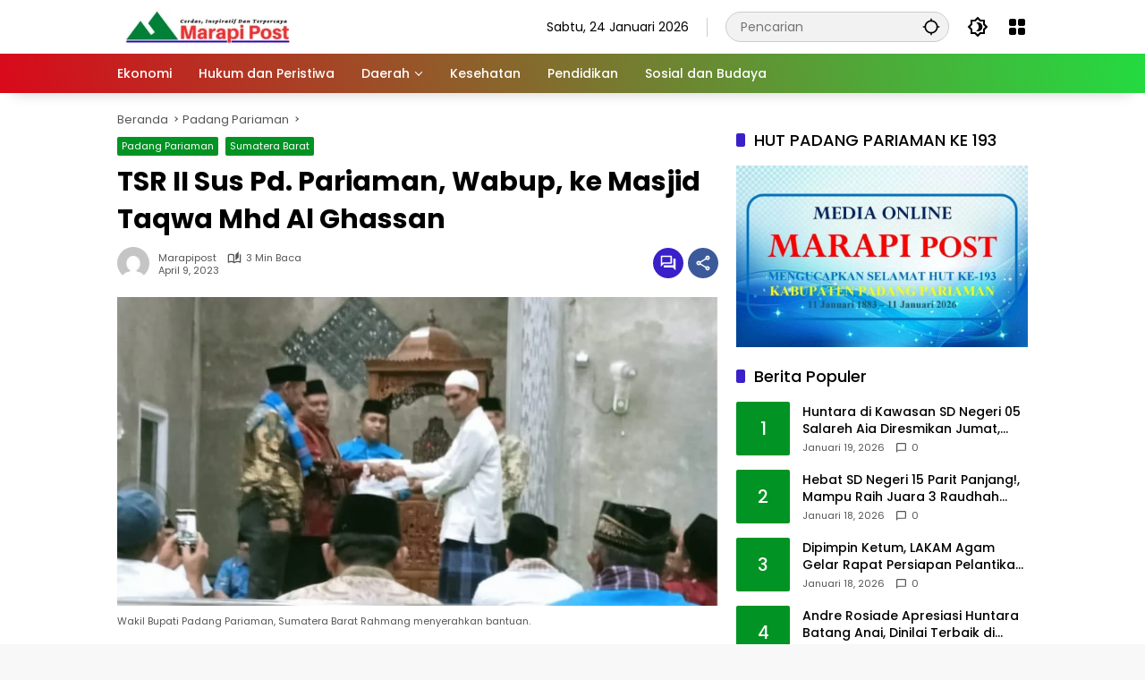

--- FILE ---
content_type: text/html; charset=UTF-8
request_url: https://marapipost.com/index.php/2023/04/09/tsr-ii-khusus-padang-pariaman-dipimpin-wabup-tsr-ke-masjid-taqwa-mhd-al-ghassan/
body_size: 26074
content:
<!doctype html>
<html lang="id">
<head>
	<meta charset="UTF-8">
	<meta name="viewport" content="width=device-width, initial-scale=1">
	<link rel="profile" href="https://gmpg.org/xfn/11">

	<meta name='robots' content='index, follow, max-image-preview:large, max-snippet:-1, max-video-preview:-1' />

	<!-- This site is optimized with the Yoast SEO plugin v26.8 - https://yoast.com/product/yoast-seo-wordpress/ -->
	<title>TSR II Sus Pd. Pariaman, Wabup, ke Masjid Taqwa Mhd Al Ghassan - Marapi Post</title>
	<link rel="canonical" href="https://marapipost.com/index.php/2023/04/09/tsr-ii-khusus-padang-pariaman-dipimpin-wabup-tsr-ke-masjid-taqwa-mhd-al-ghassan/" />
	<meta property="og:locale" content="id_ID" />
	<meta property="og:type" content="article" />
	<meta property="og:title" content="TSR II Sus Pd. Pariaman, Wabup, ke Masjid Taqwa Mhd Al Ghassan - Marapi Post" />
	<meta property="og:description" content="BATANG GASAN, marapipost.com-Tim II Safari Khusus Ramadhan 1444..." />
	<meta property="og:url" content="https://marapipost.com/index.php/2023/04/09/tsr-ii-khusus-padang-pariaman-dipimpin-wabup-tsr-ke-masjid-taqwa-mhd-al-ghassan/" />
	<meta property="og:site_name" content="Marapi Post" />
	<meta property="article:published_time" content="2023-04-09T14:33:45+00:00" />
	<meta property="article:modified_time" content="2023-04-09T14:37:50+00:00" />
	<meta property="og:image" content="https://marapipost.com/wp-content/uploads/2023/04/SERAHKAN-BANTUAN-2.jpg" />
	<meta property="og:image:width" content="845" />
	<meta property="og:image:height" content="434" />
	<meta property="og:image:type" content="image/jpeg" />
	<meta name="author" content="Marapipost" />
	<meta name="twitter:card" content="summary_large_image" />
	<meta name="twitter:label1" content="Ditulis oleh" />
	<meta name="twitter:data1" content="Marapipost" />
	<meta name="twitter:label2" content="Estimasi waktu membaca" />
	<meta name="twitter:data2" content="2 menit" />
	<script type="application/ld+json" class="yoast-schema-graph">{"@context":"https://schema.org","@graph":[{"@type":"Article","@id":"https://marapipost.com/index.php/2023/04/09/tsr-ii-khusus-padang-pariaman-dipimpin-wabup-tsr-ke-masjid-taqwa-mhd-al-ghassan/#article","isPartOf":{"@id":"https://marapipost.com/index.php/2023/04/09/tsr-ii-khusus-padang-pariaman-dipimpin-wabup-tsr-ke-masjid-taqwa-mhd-al-ghassan/"},"author":{"name":"Marapipost","@id":"https://marapipost.com/#/schema/person/cd1e4078170154e6a9f52172292d2735"},"headline":"TSR II Sus Pd. Pariaman, Wabup, ke Masjid Taqwa Mhd Al Ghassan","datePublished":"2023-04-09T14:33:45+00:00","dateModified":"2023-04-09T14:37:50+00:00","mainEntityOfPage":{"@id":"https://marapipost.com/index.php/2023/04/09/tsr-ii-khusus-padang-pariaman-dipimpin-wabup-tsr-ke-masjid-taqwa-mhd-al-ghassan/"},"wordCount":493,"commentCount":0,"publisher":{"@id":"https://marapipost.com/#organization"},"image":{"@id":"https://marapipost.com/index.php/2023/04/09/tsr-ii-khusus-padang-pariaman-dipimpin-wabup-tsr-ke-masjid-taqwa-mhd-al-ghassan/#primaryimage"},"thumbnailUrl":"https://marapipost.com/wp-content/uploads/2023/04/SERAHKAN-BANTUAN-2.jpg","articleSection":["Padang Pariaman","Sumatera Barat"],"inLanguage":"id","potentialAction":[{"@type":"CommentAction","name":"Comment","target":["https://marapipost.com/index.php/2023/04/09/tsr-ii-khusus-padang-pariaman-dipimpin-wabup-tsr-ke-masjid-taqwa-mhd-al-ghassan/#respond"]}]},{"@type":"WebPage","@id":"https://marapipost.com/index.php/2023/04/09/tsr-ii-khusus-padang-pariaman-dipimpin-wabup-tsr-ke-masjid-taqwa-mhd-al-ghassan/","url":"https://marapipost.com/index.php/2023/04/09/tsr-ii-khusus-padang-pariaman-dipimpin-wabup-tsr-ke-masjid-taqwa-mhd-al-ghassan/","name":"TSR II Sus Pd. Pariaman, Wabup, ke Masjid Taqwa Mhd Al Ghassan - Marapi Post","isPartOf":{"@id":"https://marapipost.com/#website"},"primaryImageOfPage":{"@id":"https://marapipost.com/index.php/2023/04/09/tsr-ii-khusus-padang-pariaman-dipimpin-wabup-tsr-ke-masjid-taqwa-mhd-al-ghassan/#primaryimage"},"image":{"@id":"https://marapipost.com/index.php/2023/04/09/tsr-ii-khusus-padang-pariaman-dipimpin-wabup-tsr-ke-masjid-taqwa-mhd-al-ghassan/#primaryimage"},"thumbnailUrl":"https://marapipost.com/wp-content/uploads/2023/04/SERAHKAN-BANTUAN-2.jpg","datePublished":"2023-04-09T14:33:45+00:00","dateModified":"2023-04-09T14:37:50+00:00","breadcrumb":{"@id":"https://marapipost.com/index.php/2023/04/09/tsr-ii-khusus-padang-pariaman-dipimpin-wabup-tsr-ke-masjid-taqwa-mhd-al-ghassan/#breadcrumb"},"inLanguage":"id","potentialAction":[{"@type":"ReadAction","target":["https://marapipost.com/index.php/2023/04/09/tsr-ii-khusus-padang-pariaman-dipimpin-wabup-tsr-ke-masjid-taqwa-mhd-al-ghassan/"]}]},{"@type":"ImageObject","inLanguage":"id","@id":"https://marapipost.com/index.php/2023/04/09/tsr-ii-khusus-padang-pariaman-dipimpin-wabup-tsr-ke-masjid-taqwa-mhd-al-ghassan/#primaryimage","url":"https://marapipost.com/wp-content/uploads/2023/04/SERAHKAN-BANTUAN-2.jpg","contentUrl":"https://marapipost.com/wp-content/uploads/2023/04/SERAHKAN-BANTUAN-2.jpg","width":845,"height":434,"caption":"Wakil Bupati Padang Pariaman, Sumatera Barat Rahmang menyerahkan bantuan."},{"@type":"BreadcrumbList","@id":"https://marapipost.com/index.php/2023/04/09/tsr-ii-khusus-padang-pariaman-dipimpin-wabup-tsr-ke-masjid-taqwa-mhd-al-ghassan/#breadcrumb","itemListElement":[{"@type":"ListItem","position":1,"name":"Beranda","item":"https://marapipost.com/"},{"@type":"ListItem","position":2,"name":"TSR II Sus Pd. Pariaman, Wabup, ke Masjid Taqwa Mhd Al Ghassan"}]},{"@type":"WebSite","@id":"https://marapipost.com/#website","url":"https://marapipost.com/","name":"Marapi Post","description":"Cerdas, Inspiratif dan Terpercaya","publisher":{"@id":"https://marapipost.com/#organization"},"potentialAction":[{"@type":"SearchAction","target":{"@type":"EntryPoint","urlTemplate":"https://marapipost.com/?s={search_term_string}"},"query-input":{"@type":"PropertyValueSpecification","valueRequired":true,"valueName":"search_term_string"}}],"inLanguage":"id"},{"@type":"Organization","@id":"https://marapipost.com/#organization","name":"Marapi Post","url":"https://marapipost.com/","logo":{"@type":"ImageObject","inLanguage":"id","@id":"https://marapipost.com/#/schema/logo/image/","url":"https://marapipost.com/wp-content/uploads/2025/05/Untitled-design-59-1.png","contentUrl":"https://marapipost.com/wp-content/uploads/2025/05/Untitled-design-59-1.png","width":200,"height":40,"caption":"Marapi Post"},"image":{"@id":"https://marapipost.com/#/schema/logo/image/"}},{"@type":"Person","@id":"https://marapipost.com/#/schema/person/cd1e4078170154e6a9f52172292d2735","name":"Marapipost","image":{"@type":"ImageObject","inLanguage":"id","@id":"https://marapipost.com/#/schema/person/image/","url":"https://secure.gravatar.com/avatar/3bd10ecf2a626cdc0ace206a35486cac04303f9e4d76209ffee6ba93e6c352a5?s=96&d=mm&r=g","contentUrl":"https://secure.gravatar.com/avatar/3bd10ecf2a626cdc0ace206a35486cac04303f9e4d76209ffee6ba93e6c352a5?s=96&d=mm&r=g","caption":"Marapipost"},"sameAs":["http://marapipost.com"],"url":"https://marapipost.com/index.php/author/marapipost/"}]}</script>
	<!-- / Yoast SEO plugin. -->


<link rel="alternate" type="application/rss+xml" title="Marapi Post &raquo; Feed" href="https://marapipost.com/index.php/feed/" />
<link rel="alternate" type="application/rss+xml" title="Marapi Post &raquo; Umpan Komentar" href="https://marapipost.com/index.php/comments/feed/" />
<link rel="alternate" type="application/rss+xml" title="Marapi Post &raquo; TSR II Sus Pd. Pariaman, Wabup, ke Masjid Taqwa Mhd Al Ghassan Umpan Komentar" href="https://marapipost.com/index.php/2023/04/09/tsr-ii-khusus-padang-pariaman-dipimpin-wabup-tsr-ke-masjid-taqwa-mhd-al-ghassan/feed/" />
<link rel="alternate" title="oEmbed (JSON)" type="application/json+oembed" href="https://marapipost.com/index.php/wp-json/oembed/1.0/embed?url=https%3A%2F%2Fmarapipost.com%2Findex.php%2F2023%2F04%2F09%2Ftsr-ii-khusus-padang-pariaman-dipimpin-wabup-tsr-ke-masjid-taqwa-mhd-al-ghassan%2F" />
<link rel="alternate" title="oEmbed (XML)" type="text/xml+oembed" href="https://marapipost.com/index.php/wp-json/oembed/1.0/embed?url=https%3A%2F%2Fmarapipost.com%2Findex.php%2F2023%2F04%2F09%2Ftsr-ii-khusus-padang-pariaman-dipimpin-wabup-tsr-ke-masjid-taqwa-mhd-al-ghassan%2F&#038;format=xml" />
<style id='wp-img-auto-sizes-contain-inline-css'>
img:is([sizes=auto i],[sizes^="auto," i]){contain-intrinsic-size:3000px 1500px}
/*# sourceURL=wp-img-auto-sizes-contain-inline-css */
</style>
<style id='wp-emoji-styles-inline-css'>

	img.wp-smiley, img.emoji {
		display: inline !important;
		border: none !important;
		box-shadow: none !important;
		height: 1em !important;
		width: 1em !important;
		margin: 0 0.07em !important;
		vertical-align: -0.1em !important;
		background: none !important;
		padding: 0 !important;
	}
/*# sourceURL=wp-emoji-styles-inline-css */
</style>
<link rel='stylesheet' id='wpmedia-fonts-css' href='https://marapipost.com/wp-content/fonts/c8a62aa751add9993e372595a190ef78.css?ver=1.1.8' media='all' />
<link rel='stylesheet' id='wpmedia-style-css' href='https://marapipost.com/wp-content/themes/wpmedia/style.css?ver=1.1.8' media='all' />
<style id='wpmedia-style-inline-css'>
h1,h2,h3,h4,h5,h6,.reltitle,.site-title,.gmr-mainmenu ul > li > a,.gmr-secondmenu-dropdown ul > li > a,.gmr-sidemenu ul li a,.gmr-sidemenu .side-textsocial,.heading-text,.gmr-mobilemenu ul li a,#navigationamp ul li a{font-family:Poppins;font-weight:500;}h1 strong,h2 strong,h3 strong,h4 strong,h5 strong,h6 strong{font-weight:700;}.entry-content-single{font-size:16px;}body{font-family:Poppins;--font-reguler:400;--font-bold:700;--mainmenu-bgcolor:#d9091b;--mainmenu-secondbgcolor:#23db41;--background-color:#f8f8f8;--main-color:#000000;--widget-title:#000000;--link-color-body:#000000;--hoverlink-color-body:#d9091b;--border-color:#cccccc;--button-bgcolor:#3920c9;--button-color:#ffffff;--header-bgcolor:#ffffff;--topnav-color:#000000;--topnav-link-color:#000000;--topnav-linkhover-color:#d9091b;--mainmenu-color:#ffffff;--mainmenu-hovercolor:#04e808;--content-bgcolor:#ffffff;--content-greycolor:#555555;--greybody-bgcolor:#eeeeee;--footer-bgcolor:#ffffff;--footer-color:#666666;--footer-linkcolor:#212121;--footer-hover-linkcolor:#d9091b;}body,body.dark-theme{--scheme-color:#019323;--secondscheme-color:#3920c9;--mainmenu-direction:80deg;}/* Generate Using Cache */
/*# sourceURL=wpmedia-style-inline-css */
</style>
<link rel='stylesheet' id='wp-block-paragraph-css' href='https://marapipost.com/wp-content/plugins/gutenberg/build/styles/block-library/paragraph/style.min.css?ver=22.4.1' media='all' />
<link rel="https://api.w.org/" href="https://marapipost.com/index.php/wp-json/" /><link rel="alternate" title="JSON" type="application/json" href="https://marapipost.com/index.php/wp-json/wp/v2/posts/21993" /><link rel="EditURI" type="application/rsd+xml" title="RSD" href="https://marapipost.com/xmlrpc.php?rsd" />
<meta name="generator" content="WordPress 6.9" />
<link rel='shortlink' href='https://marapipost.com/?p=21993' />
<!-- start Simple Custom CSS and JS -->
<style>
.type-post
p {text-align: justify;
}</style>
<!-- end Simple Custom CSS and JS -->
<link rel="pingback" href="https://marapipost.com/xmlrpc.php"><link rel="icon" href="https://marapipost.com/wp-content/uploads/2026/01/cropped-Untitled-design-59-1-32x32.webp" sizes="32x32" />
<link rel="icon" href="https://marapipost.com/wp-content/uploads/2026/01/cropped-Untitled-design-59-1-192x192.webp" sizes="192x192" />
<link rel="apple-touch-icon" href="https://marapipost.com/wp-content/uploads/2026/01/cropped-Untitled-design-59-1-180x180.webp" />
<meta name="msapplication-TileImage" content="https://marapipost.com/wp-content/uploads/2026/01/cropped-Untitled-design-59-1-270x270.webp" />
<style id='global-styles-inline-css'>
:root{--wp--preset--aspect-ratio--square: 1;--wp--preset--aspect-ratio--4-3: 4/3;--wp--preset--aspect-ratio--3-4: 3/4;--wp--preset--aspect-ratio--3-2: 3/2;--wp--preset--aspect-ratio--2-3: 2/3;--wp--preset--aspect-ratio--16-9: 16/9;--wp--preset--aspect-ratio--9-16: 9/16;--wp--preset--color--black: #000000;--wp--preset--color--cyan-bluish-gray: #abb8c3;--wp--preset--color--white: #ffffff;--wp--preset--color--pale-pink: #f78da7;--wp--preset--color--vivid-red: #cf2e2e;--wp--preset--color--luminous-vivid-orange: #ff6900;--wp--preset--color--luminous-vivid-amber: #fcb900;--wp--preset--color--light-green-cyan: #7bdcb5;--wp--preset--color--vivid-green-cyan: #00d084;--wp--preset--color--pale-cyan-blue: #8ed1fc;--wp--preset--color--vivid-cyan-blue: #0693e3;--wp--preset--color--vivid-purple: #9b51e0;--wp--preset--gradient--vivid-cyan-blue-to-vivid-purple: linear-gradient(135deg,rgb(6,147,227) 0%,rgb(155,81,224) 100%);--wp--preset--gradient--light-green-cyan-to-vivid-green-cyan: linear-gradient(135deg,rgb(122,220,180) 0%,rgb(0,208,130) 100%);--wp--preset--gradient--luminous-vivid-amber-to-luminous-vivid-orange: linear-gradient(135deg,rgb(252,185,0) 0%,rgb(255,105,0) 100%);--wp--preset--gradient--luminous-vivid-orange-to-vivid-red: linear-gradient(135deg,rgb(255,105,0) 0%,rgb(207,46,46) 100%);--wp--preset--gradient--very-light-gray-to-cyan-bluish-gray: linear-gradient(135deg,rgb(238,238,238) 0%,rgb(169,184,195) 100%);--wp--preset--gradient--cool-to-warm-spectrum: linear-gradient(135deg,rgb(74,234,220) 0%,rgb(151,120,209) 20%,rgb(207,42,186) 40%,rgb(238,44,130) 60%,rgb(251,105,98) 80%,rgb(254,248,76) 100%);--wp--preset--gradient--blush-light-purple: linear-gradient(135deg,rgb(255,206,236) 0%,rgb(152,150,240) 100%);--wp--preset--gradient--blush-bordeaux: linear-gradient(135deg,rgb(254,205,165) 0%,rgb(254,45,45) 50%,rgb(107,0,62) 100%);--wp--preset--gradient--luminous-dusk: linear-gradient(135deg,rgb(255,203,112) 0%,rgb(199,81,192) 50%,rgb(65,88,208) 100%);--wp--preset--gradient--pale-ocean: linear-gradient(135deg,rgb(255,245,203) 0%,rgb(182,227,212) 50%,rgb(51,167,181) 100%);--wp--preset--gradient--electric-grass: linear-gradient(135deg,rgb(202,248,128) 0%,rgb(113,206,126) 100%);--wp--preset--gradient--midnight: linear-gradient(135deg,rgb(2,3,129) 0%,rgb(40,116,252) 100%);--wp--preset--font-size--small: 13px;--wp--preset--font-size--medium: 20px;--wp--preset--font-size--large: 36px;--wp--preset--font-size--x-large: 42px;--wp--preset--spacing--20: 0.44rem;--wp--preset--spacing--30: 0.67rem;--wp--preset--spacing--40: 1rem;--wp--preset--spacing--50: 1.5rem;--wp--preset--spacing--60: 2.25rem;--wp--preset--spacing--70: 3.38rem;--wp--preset--spacing--80: 5.06rem;--wp--preset--shadow--natural: 6px 6px 9px rgba(0, 0, 0, 0.2);--wp--preset--shadow--deep: 12px 12px 50px rgba(0, 0, 0, 0.4);--wp--preset--shadow--sharp: 6px 6px 0px rgba(0, 0, 0, 0.2);--wp--preset--shadow--outlined: 6px 6px 0px -3px rgb(255, 255, 255), 6px 6px rgb(0, 0, 0);--wp--preset--shadow--crisp: 6px 6px 0px rgb(0, 0, 0);}:where(body) { margin: 0; }:where(.is-layout-flex){gap: 0.5em;}:where(.is-layout-grid){gap: 0.5em;}body .is-layout-flex{display: flex;}.is-layout-flex{flex-wrap: wrap;align-items: center;}.is-layout-flex > :is(*, div){margin: 0;}body .is-layout-grid{display: grid;}.is-layout-grid > :is(*, div){margin: 0;}body{padding-top: 0px;padding-right: 0px;padding-bottom: 0px;padding-left: 0px;}a:where(:not(.wp-element-button)){text-decoration: underline;}:root :where(.wp-element-button, .wp-block-button__link){background-color: #32373c;border-width: 0;color: #fff;font-family: inherit;font-size: inherit;font-style: inherit;font-weight: inherit;letter-spacing: inherit;line-height: inherit;padding-top: calc(0.667em + 2px);padding-right: calc(1.333em + 2px);padding-bottom: calc(0.667em + 2px);padding-left: calc(1.333em + 2px);text-decoration: none;text-transform: inherit;}.has-black-color{color: var(--wp--preset--color--black) !important;}.has-cyan-bluish-gray-color{color: var(--wp--preset--color--cyan-bluish-gray) !important;}.has-white-color{color: var(--wp--preset--color--white) !important;}.has-pale-pink-color{color: var(--wp--preset--color--pale-pink) !important;}.has-vivid-red-color{color: var(--wp--preset--color--vivid-red) !important;}.has-luminous-vivid-orange-color{color: var(--wp--preset--color--luminous-vivid-orange) !important;}.has-luminous-vivid-amber-color{color: var(--wp--preset--color--luminous-vivid-amber) !important;}.has-light-green-cyan-color{color: var(--wp--preset--color--light-green-cyan) !important;}.has-vivid-green-cyan-color{color: var(--wp--preset--color--vivid-green-cyan) !important;}.has-pale-cyan-blue-color{color: var(--wp--preset--color--pale-cyan-blue) !important;}.has-vivid-cyan-blue-color{color: var(--wp--preset--color--vivid-cyan-blue) !important;}.has-vivid-purple-color{color: var(--wp--preset--color--vivid-purple) !important;}.has-black-background-color{background-color: var(--wp--preset--color--black) !important;}.has-cyan-bluish-gray-background-color{background-color: var(--wp--preset--color--cyan-bluish-gray) !important;}.has-white-background-color{background-color: var(--wp--preset--color--white) !important;}.has-pale-pink-background-color{background-color: var(--wp--preset--color--pale-pink) !important;}.has-vivid-red-background-color{background-color: var(--wp--preset--color--vivid-red) !important;}.has-luminous-vivid-orange-background-color{background-color: var(--wp--preset--color--luminous-vivid-orange) !important;}.has-luminous-vivid-amber-background-color{background-color: var(--wp--preset--color--luminous-vivid-amber) !important;}.has-light-green-cyan-background-color{background-color: var(--wp--preset--color--light-green-cyan) !important;}.has-vivid-green-cyan-background-color{background-color: var(--wp--preset--color--vivid-green-cyan) !important;}.has-pale-cyan-blue-background-color{background-color: var(--wp--preset--color--pale-cyan-blue) !important;}.has-vivid-cyan-blue-background-color{background-color: var(--wp--preset--color--vivid-cyan-blue) !important;}.has-vivid-purple-background-color{background-color: var(--wp--preset--color--vivid-purple) !important;}.has-black-border-color{border-color: var(--wp--preset--color--black) !important;}.has-cyan-bluish-gray-border-color{border-color: var(--wp--preset--color--cyan-bluish-gray) !important;}.has-white-border-color{border-color: var(--wp--preset--color--white) !important;}.has-pale-pink-border-color{border-color: var(--wp--preset--color--pale-pink) !important;}.has-vivid-red-border-color{border-color: var(--wp--preset--color--vivid-red) !important;}.has-luminous-vivid-orange-border-color{border-color: var(--wp--preset--color--luminous-vivid-orange) !important;}.has-luminous-vivid-amber-border-color{border-color: var(--wp--preset--color--luminous-vivid-amber) !important;}.has-light-green-cyan-border-color{border-color: var(--wp--preset--color--light-green-cyan) !important;}.has-vivid-green-cyan-border-color{border-color: var(--wp--preset--color--vivid-green-cyan) !important;}.has-pale-cyan-blue-border-color{border-color: var(--wp--preset--color--pale-cyan-blue) !important;}.has-vivid-cyan-blue-border-color{border-color: var(--wp--preset--color--vivid-cyan-blue) !important;}.has-vivid-purple-border-color{border-color: var(--wp--preset--color--vivid-purple) !important;}.has-vivid-cyan-blue-to-vivid-purple-gradient-background{background: var(--wp--preset--gradient--vivid-cyan-blue-to-vivid-purple) !important;}.has-light-green-cyan-to-vivid-green-cyan-gradient-background{background: var(--wp--preset--gradient--light-green-cyan-to-vivid-green-cyan) !important;}.has-luminous-vivid-amber-to-luminous-vivid-orange-gradient-background{background: var(--wp--preset--gradient--luminous-vivid-amber-to-luminous-vivid-orange) !important;}.has-luminous-vivid-orange-to-vivid-red-gradient-background{background: var(--wp--preset--gradient--luminous-vivid-orange-to-vivid-red) !important;}.has-very-light-gray-to-cyan-bluish-gray-gradient-background{background: var(--wp--preset--gradient--very-light-gray-to-cyan-bluish-gray) !important;}.has-cool-to-warm-spectrum-gradient-background{background: var(--wp--preset--gradient--cool-to-warm-spectrum) !important;}.has-blush-light-purple-gradient-background{background: var(--wp--preset--gradient--blush-light-purple) !important;}.has-blush-bordeaux-gradient-background{background: var(--wp--preset--gradient--blush-bordeaux) !important;}.has-luminous-dusk-gradient-background{background: var(--wp--preset--gradient--luminous-dusk) !important;}.has-pale-ocean-gradient-background{background: var(--wp--preset--gradient--pale-ocean) !important;}.has-electric-grass-gradient-background{background: var(--wp--preset--gradient--electric-grass) !important;}.has-midnight-gradient-background{background: var(--wp--preset--gradient--midnight) !important;}.has-small-font-size{font-size: var(--wp--preset--font-size--small) !important;}.has-medium-font-size{font-size: var(--wp--preset--font-size--medium) !important;}.has-large-font-size{font-size: var(--wp--preset--font-size--large) !important;}.has-x-large-font-size{font-size: var(--wp--preset--font-size--x-large) !important;}
/*# sourceURL=global-styles-inline-css */
</style>
</head>

<body class="wp-singular post-template-default single single-post postid-21993 single-format-standard wp-custom-logo wp-embed-responsive wp-theme-wpmedia idtheme kentooz">
	<a class="skip-link screen-reader-text" href="#primary">Langsung ke konten</a>
		<div id="page" class="site">
		<div id="topnavwrap" class="gmr-topnavwrap clearfix">
			<div class="container">
				<header id="masthead" class="list-flex site-header">
					<div class="row-flex gmr-navleft">
						<div class="site-branding">
							<div class="gmr-logo"><a class="custom-logo-link" href="https://marapipost.com/" title="Marapi Post" rel="home"><img class="custom-logo" src="https://marapipost.com/wp-content/uploads/2025/05/Untitled-design-59-1.png" width="200" height="40" alt="Marapi Post" loading="lazy" /></a></div>						</div><!-- .site-branding -->
					</div>

					<div class="row-flex gmr-navright">
						<span class="gmr-top-date" data-lang="id"></span><div class="gmr-search desktop-only">
				<form method="get" class="gmr-searchform searchform" action="https://marapipost.com/">
					<input type="text" name="s" id="s" placeholder="Pencarian" />
					<input type="hidden" name="post_type[]" value="post" />
					<button type="submit" role="button" class="gmr-search-submit gmr-search-icon" aria-label="Kirim">
						<svg xmlns="http://www.w3.org/2000/svg" height="24px" viewBox="0 0 24 24" width="24px" fill="currentColor"><path d="M0 0h24v24H0V0z" fill="none"/><path d="M20.94 11c-.46-4.17-3.77-7.48-7.94-7.94V1h-2v2.06C6.83 3.52 3.52 6.83 3.06 11H1v2h2.06c.46 4.17 3.77 7.48 7.94 7.94V23h2v-2.06c4.17-.46 7.48-3.77 7.94-7.94H23v-2h-2.06zM12 19c-3.87 0-7-3.13-7-7s3.13-7 7-7 7 3.13 7 7-3.13 7-7 7z"/></svg>
					</button>
				</form>
			</div><button role="button" class="darkmode-button topnav-button" aria-label="Mode Gelap"><svg xmlns="http://www.w3.org/2000/svg" height="24px" viewBox="0 0 24 24" width="24px" fill="currentColor"><path d="M0 0h24v24H0V0z" fill="none"/><path d="M20 8.69V4h-4.69L12 .69 8.69 4H4v4.69L.69 12 4 15.31V20h4.69L12 23.31 15.31 20H20v-4.69L23.31 12 20 8.69zm-2 5.79V18h-3.52L12 20.48 9.52 18H6v-3.52L3.52 12 6 9.52V6h3.52L12 3.52 14.48 6H18v3.52L20.48 12 18 14.48zM12.29 7c-.74 0-1.45.17-2.08.46 1.72.79 2.92 2.53 2.92 4.54s-1.2 3.75-2.92 4.54c.63.29 1.34.46 2.08.46 2.76 0 5-2.24 5-5s-2.24-5-5-5z"/></svg></button><div class="gmr-menugrid-btn gmrclick-container"><button id="menugrid-button" class="topnav-button gmrbtnclick" aria-label="Buka Menu"><svg xmlns="http://www.w3.org/2000/svg" enable-background="new 0 0 24 24" height="24px" viewBox="0 0 24 24" width="24px" fill="currentColor"><g><rect fill="none" height="24" width="24"/></g><g><g><path d="M5,11h4c1.1,0,2-0.9,2-2V5c0-1.1-0.9-2-2-2H5C3.9,3,3,3.9,3,5v4C3,10.1,3.9,11,5,11z"/><path d="M5,21h4c1.1,0,2-0.9,2-2v-4c0-1.1-0.9-2-2-2H5c-1.1,0-2,0.9-2,2v4C3,20.1,3.9,21,5,21z"/><path d="M13,5v4c0,1.1,0.9,2,2,2h4c1.1,0,2-0.9,2-2V5c0-1.1-0.9-2-2-2h-4C13.9,3,13,3.9,13,5z"/><path d="M15,21h4c1.1,0,2-0.9,2-2v-4c0-1.1-0.9-2-2-2h-4c-1.1,0-2,0.9-2,2v4C13,20.1,13.9,21,15,21z"/></g></g></svg></button><div id="dropdown-container" class="gmr-secondmenu-dropdown gmr-dropdown col-2"><ul id="secondary-menu" class="menu"><li id="menu-item-3225" class="menu-item menu-item-type-taxonomy menu-item-object-category menu-item-3225"><a href="https://marapipost.com/index.php/category/ekonomi/">Ekonomi</a></li>
<li id="menu-item-3226" class="menu-item menu-item-type-taxonomy menu-item-object-category menu-item-3226"><a href="https://marapipost.com/index.php/category/hukum-dan-peristiwa/">Hukum dan Peristiwa</a></li>
<li id="menu-item-3214" class="menu-item menu-item-type-custom menu-item-object-custom menu-item-home menu-item-3214"><a href="http://marapipost.com">Daerah</a></li>
<li id="menu-item-3227" class="menu-item menu-item-type-taxonomy menu-item-object-category menu-item-3227"><a href="https://marapipost.com/index.php/category/kesehatan/">Kesehatan</a></li>
<li id="menu-item-3228" class="menu-item menu-item-type-taxonomy menu-item-object-category menu-item-3228"><a href="https://marapipost.com/index.php/category/pendidikan/">Pendidikan</a></li>
<li id="menu-item-3229" class="menu-item menu-item-type-taxonomy menu-item-object-category menu-item-3229"><a href="https://marapipost.com/index.php/category/sosial-dan-budaya/">Sosial dan Budaya</a></li>
</ul></div></div><button id="gmr-responsive-menu" role="button" class="mobile-only" aria-label="Menu" data-target="#gmr-sidemenu-id" data-toggle="onoffcanvas" aria-expanded="false" rel="nofollow"><svg xmlns="http://www.w3.org/2000/svg" width="24" height="24" viewBox="0 0 24 24"><path fill="currentColor" d="m19.31 18.9l3.08 3.1L21 23.39l-3.12-3.07c-.69.43-1.51.68-2.38.68c-2.5 0-4.5-2-4.5-4.5s2-4.5 4.5-4.5s4.5 2 4.5 4.5c0 .88-.25 1.71-.69 2.4m-3.81.1a2.5 2.5 0 0 0 0-5a2.5 2.5 0 0 0 0 5M21 4v2H3V4h18M3 16v-2h6v2H3m0-5V9h18v2h-2.03c-1.01-.63-2.2-1-3.47-1s-2.46.37-3.47 1H3Z"/></svg></button>					</div>
				</header>
			</div><!-- .container -->
			<nav id="main-nav" class="main-navigation gmr-mainmenu">
				<div class="container">
					<ul id="primary-menu" class="menu"><li class="menu-item menu-item-type-taxonomy menu-item-object-category menu-item-3225"><a href="https://marapipost.com/index.php/category/ekonomi/"><span>Ekonomi</span></a></li>
<li class="menu-item menu-item-type-taxonomy menu-item-object-category menu-item-3226"><a href="https://marapipost.com/index.php/category/hukum-dan-peristiwa/"><span>Hukum dan Peristiwa</span></a></li>
<li class="menu-item menu-item-type-custom menu-item-object-custom menu-item-home menu-item-has-children menu-item-3214"><a href="http://marapipost.com"><span>Daerah</span></a>
<ul class="sub-menu">
	<li id="menu-item-3215" class="menu-item menu-item-type-taxonomy menu-item-object-category menu-item-3215"><a href="https://marapipost.com/index.php/category/agam/"><span>Agam</span></a></li>
	<li id="menu-item-3216" class="menu-item menu-item-type-taxonomy menu-item-object-category menu-item-3216"><a href="https://marapipost.com/index.php/category/bukittinggi/"><span>Bukittinggi</span></a></li>
	<li id="menu-item-29543" class="menu-item menu-item-type-taxonomy menu-item-object-category menu-item-29543"><a href="https://marapipost.com/index.php/category/dharmasraya/"><span>Dharmasraya</span></a></li>
	<li id="menu-item-3217" class="menu-item menu-item-type-taxonomy menu-item-object-category menu-item-3217"><a href="https://marapipost.com/index.php/category/kota-padang/"><span>Kota Padang</span></a></li>
	<li id="menu-item-29544" class="menu-item menu-item-type-taxonomy menu-item-object-category menu-item-29544"><a href="https://marapipost.com/index.php/category/kota-solok/"><span>Kota Solok</span></a></li>
	<li id="menu-item-3218" class="menu-item menu-item-type-taxonomy menu-item-object-category menu-item-3218"><a href="https://marapipost.com/index.php/category/kota-pariaman/"><span>Kota Pariaman</span></a></li>
	<li id="menu-item-3219" class="menu-item menu-item-type-taxonomy menu-item-object-category menu-item-3219"><a href="https://marapipost.com/index.php/category/limapuluh-kota/"><span>Limapuluh Kota</span></a></li>
	<li id="menu-item-3220" class="menu-item menu-item-type-taxonomy menu-item-object-category menu-item-3220"><a href="https://marapipost.com/index.php/category/mentawai/"><span>Mentawai</span></a></li>
	<li id="menu-item-3221" class="menu-item menu-item-type-taxonomy menu-item-object-category menu-item-3221"><a href="https://marapipost.com/index.php/category/pasaman/"><span>Pasaman</span></a></li>
	<li id="menu-item-3222" class="menu-item menu-item-type-taxonomy menu-item-object-category menu-item-3222"><a href="https://marapipost.com/index.php/category/pasaman-barat/"><span>Pasaman Barat</span></a></li>
	<li id="menu-item-29545" class="menu-item menu-item-type-taxonomy menu-item-object-category menu-item-29545"><a href="https://marapipost.com/index.php/category/padang-panjang/"><span>Padang Panjang</span></a></li>
	<li id="menu-item-29764" class="menu-item menu-item-type-taxonomy menu-item-object-category current-post-ancestor current-menu-parent current-post-parent menu-item-29764"><a href="https://marapipost.com/index.php/category/padang-pariaman/"><span>Padang Pariaman</span></a></li>
	<li id="menu-item-3223" class="menu-item menu-item-type-taxonomy menu-item-object-category menu-item-3223"><a href="https://marapipost.com/index.php/category/payakumbuh/"><span>Payakumbuh</span></a></li>
	<li id="menu-item-3224" class="menu-item menu-item-type-taxonomy menu-item-object-category menu-item-3224"><a href="https://marapipost.com/index.php/category/pesisir-selatan/"><span>Pesisir Selatan</span></a></li>
	<li id="menu-item-29499" class="menu-item menu-item-type-taxonomy menu-item-object-category menu-item-29499"><a href="https://marapipost.com/index.php/category/tanah-datar/"><span>Tanah Datar</span></a></li>
	<li id="menu-item-29546" class="menu-item menu-item-type-taxonomy menu-item-object-category menu-item-29546"><a href="https://marapipost.com/index.php/category/sawahlunto/"><span>Sawahlunto</span></a></li>
	<li id="menu-item-29547" class="menu-item menu-item-type-taxonomy menu-item-object-category menu-item-29547"><a href="https://marapipost.com/index.php/category/sijunjung/"><span>Sijunjung</span></a></li>
</ul>
</li>
<li class="menu-item menu-item-type-taxonomy menu-item-object-category menu-item-3227"><a href="https://marapipost.com/index.php/category/kesehatan/"><span>Kesehatan</span></a></li>
<li class="menu-item menu-item-type-taxonomy menu-item-object-category menu-item-3228"><a href="https://marapipost.com/index.php/category/pendidikan/"><span>Pendidikan</span></a></li>
<li class="menu-item menu-item-type-taxonomy menu-item-object-category menu-item-3229"><a href="https://marapipost.com/index.php/category/sosial-dan-budaya/"><span>Sosial dan Budaya</span></a></li>
</ul>				</div>
			</nav><!-- #main-nav -->
		</div><!-- #topnavwrap -->

				
		
		
		<div id="content" class="gmr-content">
			<div class="container">
				<div class="row">
<main id="primary" class="site-main col-md-8">
	
<article id="post-21993" class="post type-post hentry content-single">
				<div class="breadcrumbs" itemscope itemtype="https://schema.org/BreadcrumbList">
																						<span class="first-cl" itemprop="itemListElement" itemscope itemtype="https://schema.org/ListItem">
								<a itemscope itemtype="https://schema.org/WebPage" itemprop="item" itemid="https://marapipost.com/" href="https://marapipost.com/"><span itemprop="name">Beranda</span></a>
								<span itemprop="position" content="1"></span>
							</span>
												<span class="separator"></span>
																											<span class="0-cl" itemprop="itemListElement" itemscope itemtype="http://schema.org/ListItem">
								<a itemscope itemtype="https://schema.org/WebPage" itemprop="item" itemid="https://marapipost.com/index.php/category/padang-pariaman/" href="https://marapipost.com/index.php/category/padang-pariaman/"><span itemprop="name">Padang Pariaman</span></a>
								<span itemprop="position" content="2"></span>
							</span>
												<span class="separator"></span>
																				<span class="last-cl" itemscope itemtype="https://schema.org/ListItem">
						<span itemprop="name">TSR II Sus Pd. Pariaman, Wabup, ke Masjid Taqwa Mhd Al Ghassan</span>
						<span itemprop="position" content="3"></span>
						</span>
												</div>
				<header class="entry-header entry-header-single">
		<span class="cat-links-content"><a href="https://marapipost.com/index.php/category/padang-pariaman/" title="Lihat semua posts di Padang Pariaman">Padang Pariaman</a><a href="https://marapipost.com/index.php/category/sumatera-barat/" title="Lihat semua posts di Sumatera Barat">Sumatera Barat</a></span><h1 class="entry-title"><strong>TSR II Sus Pd. Pariaman, Wabup, ke Masjid Taqwa Mhd Al Ghassan</strong></h1><div class="list-flex clearfix"><div class="gmr-gravatar-metasingle"><a class="url" href="https://marapipost.com/index.php/author/marapipost/" title="Permalink ke: Marapipost"><img alt='' src='https://secure.gravatar.com/avatar/3bd10ecf2a626cdc0ace206a35486cac04303f9e4d76209ffee6ba93e6c352a5?s=40&#038;d=mm&#038;r=g' srcset='https://secure.gravatar.com/avatar/3bd10ecf2a626cdc0ace206a35486cac04303f9e4d76209ffee6ba93e6c352a5?s=80&#038;d=mm&#038;r=g 2x' class='avatar avatar-40 photo img-cicle' height='40' width='40' decoding='async'/></a></div><div class="gmr-content-metasingle"><div class="meta-content"><span class="author vcard"><a class="url fn n" href="https://marapipost.com/index.php/author/marapipost/" title="Marapipost">Marapipost</a></span><span class="count-text"><svg xmlns="http://www.w3.org/2000/svg" enable-background="new 0 0 24 24" height="24px" viewBox="0 0 24 24" width="24px" fill="currentColor"><g><rect fill="none" height="24" width="24" x="0"/></g><g><path d="M22.47,5.2C22,4.96,21.51,4.76,21,4.59v12.03C19.86,16.21,18.69,16,17.5,16c-1.9,0-3.78,0.54-5.5,1.58V5.48 C10.38,4.55,8.51,4,6.5,4C4.71,4,3.02,4.44,1.53,5.2C1.2,5.36,1,5.71,1,6.08v12.08c0,0.58,0.47,0.99,1,0.99 c0.16,0,0.32-0.04,0.48-0.12C3.69,18.4,5.05,18,6.5,18c2.07,0,3.98,0.82,5.5,2c1.52-1.18,3.43-2,5.5-2c1.45,0,2.81,0.4,4.02,1.04 c0.16,0.08,0.32,0.12,0.48,0.12c0.52,0,1-0.41,1-0.99V6.08C23,5.71,22.8,5.36,22.47,5.2z M10,16.62C8.86,16.21,7.69,16,6.5,16 c-1.19,0-2.36,0.21-3.5,0.62V6.71C4.11,6.24,5.28,6,6.5,6C7.7,6,8.89,6.25,10,6.72V16.62z M19,0.5l-5,5V15l5-4.5V0.5z"/></g></svg><span class="in-count-text">3 min baca</span></span></div><div class="meta-content"><span class="posted-on"><time class="entry-date published" datetime="2023-04-09T21:33:45+07:00">April 9, 2023</time><time class="updated" datetime="2023-04-09T21:37:50+07:00">April 9, 2023</time></span></div></div><div class="gmr-content-share list-right"><div class="gmr-iconnotif"><a href="https://marapipost.com/index.php/2023/04/09/tsr-ii-khusus-padang-pariaman-dipimpin-wabup-tsr-ke-masjid-taqwa-mhd-al-ghassan/#respond"><svg xmlns="http://www.w3.org/2000/svg" height="24px" viewBox="0 0 24 24" width="24px" fill="currentColor"><path d="M0 0h24v24H0V0z" fill="none"/><path d="M15 4v7H5.17L4 12.17V4h11m1-2H3c-.55 0-1 .45-1 1v14l4-4h10c.55 0 1-.45 1-1V3c0-.55-.45-1-1-1zm5 4h-2v9H6v2c0 .55.45 1 1 1h11l4 4V7c0-.55-.45-1-1-1z"/></svg></a></div><button id="share-modal" data-modal="gmr-popupwrap" aria-label="Bagikan"><svg xmlns="http://www.w3.org/2000/svg" height="24px" viewBox="0 0 24 24" width="24px" fill="currentColor"><path d="M0 0h24v24H0V0z" fill="none"/><path d="M18 16.08c-.76 0-1.44.3-1.96.77L8.91 12.7c.05-.23.09-.46.09-.7s-.04-.47-.09-.7l7.05-4.11c.54.5 1.25.81 2.04.81 1.66 0 3-1.34 3-3s-1.34-3-3-3-3 1.34-3 3c0 .24.04.47.09.7L8.04 9.81C7.5 9.31 6.79 9 6 9c-1.66 0-3 1.34-3 3s1.34 3 3 3c.79 0 1.5-.31 2.04-.81l7.12 4.16c-.05.21-.08.43-.08.65 0 1.61 1.31 2.92 2.92 2.92s2.92-1.31 2.92-2.92c0-1.61-1.31-2.92-2.92-2.92zM18 4c.55 0 1 .45 1 1s-.45 1-1 1-1-.45-1-1 .45-1 1-1zM6 13c-.55 0-1-.45-1-1s.45-1 1-1 1 .45 1 1-.45 1-1 1zm12 7.02c-.55 0-1-.45-1-1s.45-1 1-1 1 .45 1 1-.45 1-1 1z"/></svg></button><div id="gmr-popupwrap" class="gmr-share-popup"><div class="gmr-modalbg close-modal"></div><div class="gmr-in-popup clearfix"><span class="idt-xclose close-modal">&times;</span><h4 class="main-textshare">TSR II Sus Pd. Pariaman, Wabup, ke Masjid Taqwa Mhd Al Ghassan</h4><div class="content-share"><div class="second-textshare">Sebarkan artikel ini</div><ul class="gmr-socialicon-share"><li class="facebook"><a href="https://www.facebook.com/sharer/sharer.php?u=https%3A%2F%2Fmarapipost.com%2Findex.php%2F2023%2F04%2F09%2Ftsr-ii-khusus-padang-pariaman-dipimpin-wabup-tsr-ke-masjid-taqwa-mhd-al-ghassan%2F" target="_blank" rel="nofollow" data-title="Facebook" title="Facebook"><svg xmlns="http://www.w3.org/2000/svg" width="0.63em" height="1em" viewBox="0 0 320 512"><path fill="currentColor" d="m279.14 288l14.22-92.66h-88.91v-60.13c0-25.35 12.42-50.06 52.24-50.06h40.42V6.26S260.43 0 225.36 0c-73.22 0-121.08 44.38-121.08 124.72v70.62H22.89V288h81.39v224h100.17V288z"/></svg></a></li><li class="twitter"><a href="https://twitter.com/intent/tweet?url=https%3A%2F%2Fmarapipost.com%2Findex.php%2F2023%2F04%2F09%2Ftsr-ii-khusus-padang-pariaman-dipimpin-wabup-tsr-ke-masjid-taqwa-mhd-al-ghassan%2F&amp;text=TSR%20II%20Sus%20Pd.%20Pariaman%2C%20Wabup%2C%20ke%20Masjid%20Taqwa%20Mhd%20Al%20Ghassan" target="_blank" rel="nofollow" data-title="Twitter" title="Twitter"><svg xmlns="http://www.w3.org/2000/svg" width="24" height="24" viewBox="0 0 24 24"><path fill="currentColor" d="M18.205 2.25h3.308l-7.227 8.26l8.502 11.24H16.13l-5.214-6.817L4.95 21.75H1.64l7.73-8.835L1.215 2.25H8.04l4.713 6.231l5.45-6.231Zm-1.161 17.52h1.833L7.045 4.126H5.078L17.044 19.77Z"/></svg></a></li><li class="telegram"><a href="https://t.me/share/url?url=https%3A%2F%2Fmarapipost.com%2Findex.php%2F2023%2F04%2F09%2Ftsr-ii-khusus-padang-pariaman-dipimpin-wabup-tsr-ke-masjid-taqwa-mhd-al-ghassan%2F&amp;text=TSR%20II%20Sus%20Pd.%20Pariaman%2C%20Wabup%2C%20ke%20Masjid%20Taqwa%20Mhd%20Al%20Ghassan" target="_blank" rel="nofollow" data-title="Telegram" title="Telegram"><svg xmlns="http://www.w3.org/2000/svg" width="0.88em" height="1em" viewBox="0 0 448 512"><path fill="currentColor" d="m446.7 98.6l-67.6 318.8c-5.1 22.5-18.4 28.1-37.3 17.5l-103-75.9l-49.7 47.8c-5.5 5.5-10.1 10.1-20.7 10.1l7.4-104.9l190.9-172.5c8.3-7.4-1.8-11.5-12.9-4.1L117.8 284L16.2 252.2c-22.1-6.9-22.5-22.1 4.6-32.7L418.2 66.4c18.4-6.9 34.5 4.1 28.5 32.2z"/></svg></a></li><li class="pinterest"><a href="https://pinterest.com/pin/create/button/?url=https%3A%2F%2Fmarapipost.com%2Findex.php%2F2023%2F04%2F09%2Ftsr-ii-khusus-padang-pariaman-dipimpin-wabup-tsr-ke-masjid-taqwa-mhd-al-ghassan%2F&amp;desciption=TSR%20II%20Sus%20Pd.%20Pariaman%2C%20Wabup%2C%20ke%20Masjid%20Taqwa%20Mhd%20Al%20Ghassan&amp;media=https%3A%2F%2Fmarapipost.com%2Fwp-content%2Fuploads%2F2023%2F04%2FSERAHKAN-BANTUAN-2.jpg" target="_blank" rel="nofollow" data-title="Pin" title="Pin"><svg xmlns="http://www.w3.org/2000/svg" width="24" height="24" viewBox="-4.5 -2 24 24"><path fill="currentColor" d="M6.17 13.097c-.506 2.726-1.122 5.34-2.95 6.705c-.563-4.12.829-7.215 1.475-10.5c-1.102-1.91.133-5.755 2.457-4.808c2.86 1.166-2.477 7.102 1.106 7.844c3.741.774 5.269-6.683 2.949-9.109C7.855-.272 1.45 3.15 2.238 8.163c.192 1.226 1.421 1.598.491 3.29C.584 10.962-.056 9.22.027 6.897C.159 3.097 3.344.435 6.538.067c4.04-.466 7.831 1.527 8.354 5.44c.59 4.416-1.823 9.2-6.142 8.855c-1.171-.093-1.663-.69-2.58-1.265z"/></svg></a></li><li class="whatsapp"><a href="https://api.whatsapp.com/send?text=TSR%20II%20Sus%20Pd.%20Pariaman%2C%20Wabup%2C%20ke%20Masjid%20Taqwa%20Mhd%20Al%20Ghassan https%3A%2F%2Fmarapipost.com%2Findex.php%2F2023%2F04%2F09%2Ftsr-ii-khusus-padang-pariaman-dipimpin-wabup-tsr-ke-masjid-taqwa-mhd-al-ghassan%2F" target="_blank" rel="nofollow" data-title="WhatsApp" title="WhatsApp"><svg xmlns="http://www.w3.org/2000/svg" width="0.88em" height="1em" viewBox="0 0 448 512"><path fill="currentColor" d="M380.9 97.1C339 55.1 283.2 32 223.9 32c-122.4 0-222 99.6-222 222c0 39.1 10.2 77.3 29.6 111L0 480l117.7-30.9c32.4 17.7 68.9 27 106.1 27h.1c122.3 0 224.1-99.6 224.1-222c0-59.3-25.2-115-67.1-157zm-157 341.6c-33.2 0-65.7-8.9-94-25.7l-6.7-4l-69.8 18.3L72 359.2l-4.4-7c-18.5-29.4-28.2-63.3-28.2-98.2c0-101.7 82.8-184.5 184.6-184.5c49.3 0 95.6 19.2 130.4 54.1c34.8 34.9 56.2 81.2 56.1 130.5c0 101.8-84.9 184.6-186.6 184.6zm101.2-138.2c-5.5-2.8-32.8-16.2-37.9-18c-5.1-1.9-8.8-2.8-12.5 2.8c-3.7 5.6-14.3 18-17.6 21.8c-3.2 3.7-6.5 4.2-12 1.4c-32.6-16.3-54-29.1-75.5-66c-5.7-9.8 5.7-9.1 16.3-30.3c1.8-3.7.9-6.9-.5-9.7c-1.4-2.8-12.5-30.1-17.1-41.2c-4.5-10.8-9.1-9.3-12.5-9.5c-3.2-.2-6.9-.2-10.6-.2c-3.7 0-9.7 1.4-14.8 6.9c-5.1 5.6-19.4 19-19.4 46.3c0 27.3 19.9 53.7 22.6 57.4c2.8 3.7 39.1 59.7 94.8 83.8c35.2 15.2 49 16.5 66.6 13.9c10.7-1.6 32.8-13.4 37.4-26.4c4.6-13 4.6-24.1 3.2-26.4c-1.3-2.5-5-3.9-10.5-6.6z"/></svg></a></li></ul></div></div></div></div></div>	</header><!-- .entry-header -->
				<figure class="post-thumbnail gmr-thumbnail-single">
				<img width="845" height="434" src="https://marapipost.com/wp-content/uploads/2023/04/SERAHKAN-BANTUAN-2.jpg" class="attachment-post-thumbnail size-post-thumbnail wp-post-image" alt="" decoding="async" fetchpriority="high" srcset="https://marapipost.com/wp-content/uploads/2023/04/SERAHKAN-BANTUAN-2.jpg 845w, https://marapipost.com/wp-content/uploads/2023/04/SERAHKAN-BANTUAN-2-300x154.jpg 300w, https://marapipost.com/wp-content/uploads/2023/04/SERAHKAN-BANTUAN-2-768x394.jpg 768w, https://marapipost.com/wp-content/uploads/2023/04/SERAHKAN-BANTUAN-2-750x385.jpg 750w" sizes="(max-width: 845px) 100vw, 845px" />									<figcaption class="wp-caption-text">Wakil Bupati Padang Pariaman, Sumatera Barat Rahmang menyerahkan bantuan.</figcaption>
							</figure>
			
	<div class="single-wrap">
		<div class="entry-content entry-content-single clearfix">
			
<p class="has-text-align-justify wp-block-paragraph"><strong>BATANG GASAN, marapipost.com</strong>-Tim II Safari Khusus Ramadhan 1444 H/2023 M, dipimpin Wakil Bupati Padang Pariaman, Sumatera Barat, Rahmang, Jumat malam (7/4/2023) safari ramadhan ke Masjid Taqwa Muhammadiyah Al Ghassan, di Korong Mandahiliang, Nagari Gasan Gadang, Kecamatan Batang Gasan.</p>



<p class="has-text-align-justify wp-block-paragraph">Ikut bersama rombongan Asisten II Zainil, Sekretariat Daerah Emri Nurman, Kepala Dinas LHKPP Suhardi, Kepala Dinas PMPTP Yutiardy Rivai, Kepala DPMD Hendri Satria dan Kabag TPKS. Juga hadir Camat Batang Gasan Anton Wira Tanjung bersama unsur Forkopimca, Walinagari di Kecamatan Batang Gasan.</p>



<p class="has-text-align-justify wp-block-paragraph">Pada malam itu Wabup Rahmang dalam sambutannya menyampaikan, yang istimewa dalam kesempatan ini kata wabup, Allah SWT telah memberi kesempatan yang berharga untuk dapat untuk meningkatkan silaturahmi dengan masyarakat, khususnya dengan jamaah yang sempat hadir di masjid ini pada mala mini.</p>



<p class="has-text-align-justify wp-block-paragraph">Selain itu, sebagai umat Islam, semakin menambah keimanan dan ketaqwaan. Karena Ramadhan menurut wabup memiliki nilai-nilai keutamaan bagi umat manusia terkhusus bagi umat Islam, dari dahulu hingga kini.&nbsp;</p>



<p class="has-text-align-justify wp-block-paragraph">Karena itu wabup mengajak, “mari manfaatkan peluang ini untuk beribadah, sehingga kita akan dapat merasakan keistimewaan Ramadhan ini, bulan suci umat Islam, khusus bagi yang menunaikan puasa dalam ramadhan”, ujar Rahmang.&nbsp;Bulan Ramadhan juga menjadi ajang untuk melatih diri. Siapa yang melaksanakan puasa dengan sungguh-sungguh secara tidak langsung dia telah menumbuhkan rasa jujur dan memupuk keikhlasan dalam dirinya, papar wabup lagi.&nbsp;</p>



<p class="has-text-align-justify wp-block-paragraph">“Ramadhan melatih keikhlasan dan kepedulian pada sesama, sebagaimana sejatinya kita diciptakan oleh Allah adalah sebagai makhluk social”, jelas wabup lagi. Pemerintah Daerah Kabupaten Padang Pariaman setiap kali kunjungan, selama bulan Ramadhan, selalu memberikan bantuan untuk rumah ibadah. Bantuan yang diberikan adalah untuk memotivasi masyarakat agar dapat bersama-sama meramaikan masjid shalat berjamaah dan merutinkan kegiatan keagamaan.</p>



<p class="has-text-align-justify wp-block-paragraph">“Semoga bantuan ini bisa dimanfaatkan dengan sebaik-baiknya, guna untuk memakmurkan masjid dan meningkatkan semangat ibadah kepada Allah”, tutur wabup.&nbsp; Camat Batang Gasan Anton Wira Tanjung Dt. Panji Alam, camat baru dilantik satu bulan ini, memperkenalkan diri kepada seluruh jamaah. Dalam perkenalannya, camat berharap memperkuat persatuan masyarakat ranah dan rantau untuk mewujudkan pembangunan di kampung halaman.</p>



<p class="has-text-align-justify wp-block-paragraph">Camat juga mohon dukungan dan kerjasama masyarakat semuanya selama ia memimpin di Kecamatan Batang Gasan. Terhadap kunjungan Tim Khusus II TSR Pemerintah Daerah Kabupaten Padang Pariaman, camat mengucapkan terima kasih atas kedatangan Tim , semoga menjadi amal jahiriah, kata camat.</p>



<p class="has-text-align-justify wp-block-paragraph">&nbsp;Atas nama masyarakat Batang Gasan camat mengaku bangga, atas kedatangan Tim yang dipimpin langsung Wabup Rahmang.&nbsp;“Kedatangan TSR khusus adalah berkah bagi jamaah dan masyarakat, karena kedatangan tim sangat ditunggu-tunggu masyarakat, mudah-mudahan berkah Ramadhan menghampiri kita semua, amin”, tutur camat.</p>



<p class="has-text-align-justify wp-block-paragraph">Kedatangan Tim Khusus Safari Ramadhan 1444 H Pemerintah Kabupaten Padang Pariaman masjid ini, bertepatan pula dengan Peringatan Nuzulul Qur&#8217;an Masjid Taqwa Muhammadiyah Al Ghassan. Penceramah Nuzul Quran Ustadz Nanang Qasim Penyuluh Agama KUA Kecamatan Batang Gasan.</p>



<p class="has-text-align-justify wp-block-paragraph">Tim Khusus II TSR ini menyerahkan bantuan dari Pemerintah Daerah Kabupaten Padang Pariaman sebesar Rp7 juta diserahkan Wabup Rahmang melalui pengurus masjid, berikut satu paket Al Qur’an. Kemudian ditambah dengan sumbangan anggota Tim Khusus Safari Ramadhan 1444 H sebanyak Rp 1 juta.<strong>[*/lk]</strong></p>
<div class='code-block code-block-3' style='margin: 8px 0; clear: both;'>
<script async src="https://pagead2.googlesyndication.com/pagead/js/adsbygoogle.js"></script>
<!-- Marapipost -->
<ins class="adsbygoogle"
     style="display:block"
     data-ad-client="ca-pub-9148289068305521"
     data-ad-slot="2703108868"
     data-ad-format="auto"
     data-full-width-responsive="true"></ins>
<script>
     (adsbygoogle = window.adsbygoogle || []).push({});
</script></div>
<!-- CONTENT END 2 -->

			<footer class="entry-footer entry-footer-single">
																<div class="gmr-nextposts-button">
					<a href="https://marapipost.com/index.php/2023/04/10/drainase-by-pass-bukittinggi-diperbaiki-gunakan-jalur-alternatif/" class="nextposts-content-link" title="Drainase By Pass Bukittinggi Diperbaiki, Gunakan Jalur Alternatif">
													<div class="post-thumbnail">
								<img width="80" height="80" src="https://marapipost.com/wp-content/uploads/2023/04/IMG-20230409-WA0117-150x150.jpg" class="attachment-thumbnail size-thumbnail wp-post-image" alt="" decoding="async" srcset="https://marapipost.com/wp-content/uploads/2023/04/IMG-20230409-WA0117-150x150.jpg 150w, https://marapipost.com/wp-content/uploads/2023/04/IMG-20230409-WA0117-300x300.jpg 300w, https://marapipost.com/wp-content/uploads/2023/04/IMG-20230409-WA0117-1024x1024.jpg 1024w, https://marapipost.com/wp-content/uploads/2023/04/IMG-20230409-WA0117-768x768.jpg 768w, https://marapipost.com/wp-content/uploads/2023/04/IMG-20230409-WA0117-75x75.jpg 75w, https://marapipost.com/wp-content/uploads/2023/04/IMG-20230409-WA0117-750x750.jpg 750w, https://marapipost.com/wp-content/uploads/2023/04/IMG-20230409-WA0117.jpg 1080w" sizes="(max-width: 80px) 100vw, 80px" />							</div>
													<div class="nextposts-content">
							<div class="recent-title">Drainase By Pass Bukittinggi Diperbaiki, Gunakan Jalur Alternatif</div>
						</div>
						<div class="nextposts-icon">
							<svg xmlns="http://www.w3.org/2000/svg" enable-background="new 0 0 24 24" height="24px" viewBox="0 0 24 24" width="24px" fill="currentColor"><g><path d="M0,0h24v24H0V0z" fill="none"/></g><g><polygon points="6.23,20.23 8,22 18,12 8,2 6.23,3.77 14.46,12"/></g></svg>
						</div>
					</a>
				</div>
							</footer><!-- .entry-footer -->
		</div><!-- .entry-content -->
			</div>
	<div class="list-flex"><div class="gmr-iconnotif"><a href="https://marapipost.com/index.php/2023/04/09/tsr-ii-khusus-padang-pariaman-dipimpin-wabup-tsr-ke-masjid-taqwa-mhd-al-ghassan/#respond"><svg xmlns="http://www.w3.org/2000/svg" height="24px" viewBox="0 0 24 24" width="24px" fill="currentColor"><path d="M0 0h24v24H0V0z" fill="none"/><path d="M15 4v7H5.17L4 12.17V4h11m1-2H3c-.55 0-1 .45-1 1v14l4-4h10c.55 0 1-.45 1-1V3c0-.55-.45-1-1-1zm5 4h-2v9H6v2c0 .55.45 1 1 1h11l4 4V7c0-.55-.45-1-1-1z"/></svg></a></div><div class="gmr-content-share list-right"><ul class="gmr-socialicon-share"><li class="facebook"><a href="https://www.facebook.com/sharer/sharer.php?u=https%3A%2F%2Fmarapipost.com%2Findex.php%2F2023%2F04%2F09%2Ftsr-ii-khusus-padang-pariaman-dipimpin-wabup-tsr-ke-masjid-taqwa-mhd-al-ghassan%2F" target="_blank" rel="nofollow" data-title="Facebook" title="Facebook"><svg xmlns="http://www.w3.org/2000/svg" width="0.63em" height="1em" viewBox="0 0 320 512"><path fill="currentColor" d="m279.14 288l14.22-92.66h-88.91v-60.13c0-25.35 12.42-50.06 52.24-50.06h40.42V6.26S260.43 0 225.36 0c-73.22 0-121.08 44.38-121.08 124.72v70.62H22.89V288h81.39v224h100.17V288z"/></svg></a></li><li class="twitter"><a href="https://twitter.com/intent/tweet?url=https%3A%2F%2Fmarapipost.com%2Findex.php%2F2023%2F04%2F09%2Ftsr-ii-khusus-padang-pariaman-dipimpin-wabup-tsr-ke-masjid-taqwa-mhd-al-ghassan%2F&amp;text=TSR%20II%20Sus%20Pd.%20Pariaman%2C%20Wabup%2C%20ke%20Masjid%20Taqwa%20Mhd%20Al%20Ghassan" target="_blank" rel="nofollow" data-title="Twitter" title="Twitter"><svg xmlns="http://www.w3.org/2000/svg" width="24" height="24" viewBox="0 0 24 24"><path fill="currentColor" d="M18.205 2.25h3.308l-7.227 8.26l8.502 11.24H16.13l-5.214-6.817L4.95 21.75H1.64l7.73-8.835L1.215 2.25H8.04l4.713 6.231l5.45-6.231Zm-1.161 17.52h1.833L7.045 4.126H5.078L17.044 19.77Z"/></svg></a></li><li class="telegram"><a href="https://t.me/share/url?url=https%3A%2F%2Fmarapipost.com%2Findex.php%2F2023%2F04%2F09%2Ftsr-ii-khusus-padang-pariaman-dipimpin-wabup-tsr-ke-masjid-taqwa-mhd-al-ghassan%2F&amp;text=TSR%20II%20Sus%20Pd.%20Pariaman%2C%20Wabup%2C%20ke%20Masjid%20Taqwa%20Mhd%20Al%20Ghassan" target="_blank" rel="nofollow" data-title="Telegram" title="Telegram"><svg xmlns="http://www.w3.org/2000/svg" width="0.88em" height="1em" viewBox="0 0 448 512"><path fill="currentColor" d="m446.7 98.6l-67.6 318.8c-5.1 22.5-18.4 28.1-37.3 17.5l-103-75.9l-49.7 47.8c-5.5 5.5-10.1 10.1-20.7 10.1l7.4-104.9l190.9-172.5c8.3-7.4-1.8-11.5-12.9-4.1L117.8 284L16.2 252.2c-22.1-6.9-22.5-22.1 4.6-32.7L418.2 66.4c18.4-6.9 34.5 4.1 28.5 32.2z"/></svg></a></li><li class="whatsapp"><a href="https://api.whatsapp.com/send?text=TSR%20II%20Sus%20Pd.%20Pariaman%2C%20Wabup%2C%20ke%20Masjid%20Taqwa%20Mhd%20Al%20Ghassan https%3A%2F%2Fmarapipost.com%2Findex.php%2F2023%2F04%2F09%2Ftsr-ii-khusus-padang-pariaman-dipimpin-wabup-tsr-ke-masjid-taqwa-mhd-al-ghassan%2F" target="_blank" rel="nofollow" data-title="WhatsApp" title="WhatsApp"><svg xmlns="http://www.w3.org/2000/svg" width="0.88em" height="1em" viewBox="0 0 448 512"><path fill="currentColor" d="M380.9 97.1C339 55.1 283.2 32 223.9 32c-122.4 0-222 99.6-222 222c0 39.1 10.2 77.3 29.6 111L0 480l117.7-30.9c32.4 17.7 68.9 27 106.1 27h.1c122.3 0 224.1-99.6 224.1-222c0-59.3-25.2-115-67.1-157zm-157 341.6c-33.2 0-65.7-8.9-94-25.7l-6.7-4l-69.8 18.3L72 359.2l-4.4-7c-18.5-29.4-28.2-63.3-28.2-98.2c0-101.7 82.8-184.5 184.6-184.5c49.3 0 95.6 19.2 130.4 54.1c34.8 34.9 56.2 81.2 56.1 130.5c0 101.8-84.9 184.6-186.6 184.6zm101.2-138.2c-5.5-2.8-32.8-16.2-37.9-18c-5.1-1.9-8.8-2.8-12.5 2.8c-3.7 5.6-14.3 18-17.6 21.8c-3.2 3.7-6.5 4.2-12 1.4c-32.6-16.3-54-29.1-75.5-66c-5.7-9.8 5.7-9.1 16.3-30.3c1.8-3.7.9-6.9-.5-9.7c-1.4-2.8-12.5-30.1-17.1-41.2c-4.5-10.8-9.1-9.3-12.5-9.5c-3.2-.2-6.9-.2-10.6-.2c-3.7 0-9.7 1.4-14.8 6.9c-5.1 5.6-19.4 19-19.4 46.3c0 27.3 19.9 53.7 22.6 57.4c2.8 3.7 39.1 59.7 94.8 83.8c35.2 15.2 49 16.5 66.6 13.9c10.7-1.6 32.8-13.4 37.4-26.4c4.6-13 4.6-24.1 3.2-26.4c-1.3-2.5-5-3.9-10.5-6.6z"/></svg></a></li></ul></div></div><div class="gmr-related-post"><h3 class="related-text sub-title">Pos Terkait</h3><div class="wpmedia-list-gallery related-gallery"><div class="list-gallery"><div class="module-smallthumb"><a href="https://marapipost.com/index.php/2026/01/24/menko-pmk-resmikan-huntara-di-sumbar-padang-pariaman-siap-huni-asam-pulau-dan-batang-anai/" class="post-thumbnail" title="Menko PMK Resmikan Huntara Sumbar, Pd. Pariaman Siap Huni Asam Pulau dan Bt. Anai" rel="bookmark"><img width="350" height="220" src="https://marapipost.com/wp-content/uploads/2026/01/Screenshot_20260124_202905_Chrome-350x220.jpg" class="attachment-medium_large size-medium_large wp-post-image" alt="" decoding="async" loading="lazy" /></a><span class="cat-links-content"><a href="https://marapipost.com/index.php/category/padang-pariaman/" title="Lihat semua posts di Padang Pariaman">Padang Pariaman</a></span></div><div class="list-gallery-title"><a href="https://marapipost.com/index.php/2026/01/24/menko-pmk-resmikan-huntara-di-sumbar-padang-pariaman-siap-huni-asam-pulau-dan-batang-anai/" class="recent-title heading-text" title="Menko PMK Resmikan Huntara Sumbar, Pd. Pariaman Siap Huni Asam Pulau dan Bt. Anai" rel="bookmark">Menko PMK Resmikan Huntara Sumbar, Pd. Pariaman Siap Huni Asam Pulau dan Bt. Anai</a></div></div><div class="list-gallery"><div class="module-smallthumb"><a href="https://marapipost.com/index.php/2026/01/24/idham-fadli-menang-telak-nahkodai-pwi-padang-pariaman-dan-kota-pariaman-2026-2029/" class="post-thumbnail" title="Idham Fadli Menang Telak, Nahkodai PWI Pd. Pariaman dan Kota Pariaman 2026–2029" rel="bookmark"><img width="350" height="220" src="https://marapipost.com/wp-content/uploads/2026/01/IMG-20260124-WA0139-350x220.jpg" class="attachment-medium_large size-medium_large wp-post-image" alt="" decoding="async" loading="lazy" /></a><span class="cat-links-content"><a href="https://marapipost.com/index.php/category/kota-pariaman/" title="Lihat semua posts di Kota Pariaman">Kota Pariaman</a></span></div><div class="list-gallery-title"><a href="https://marapipost.com/index.php/2026/01/24/idham-fadli-menang-telak-nahkodai-pwi-padang-pariaman-dan-kota-pariaman-2026-2029/" class="recent-title heading-text" title="Idham Fadli Menang Telak, Nahkodai PWI Pd. Pariaman dan Kota Pariaman 2026–2029" rel="bookmark">Idham Fadli Menang Telak, Nahkodai PWI Pd. Pariaman dan Kota Pariaman 2026–2029</a></div></div><div class="list-gallery"><div class="module-smallthumb"><a href="https://marapipost.com/index.php/2026/01/24/sampah-menpuk-dan-berserakan-dibawah-flyover-aur-kuninh-bukittinggi/" class="post-thumbnail" title="Sampah Menumpuk dan Berserakan Dibawah Fly Over Aur Kuninh Bukittinggi" rel="bookmark"><img width="350" height="220" src="https://marapipost.com/wp-content/uploads/2026/01/Screenshot_20260124_171412_Facebook-350x220.jpg" class="attachment-medium_large size-medium_large wp-post-image" alt="" decoding="async" loading="lazy" /></a><span class="cat-links-content"><a href="https://marapipost.com/index.php/category/bukittinggi/" title="Lihat semua posts di Bukittinggi">Bukittinggi</a></span></div><div class="list-gallery-title"><a href="https://marapipost.com/index.php/2026/01/24/sampah-menpuk-dan-berserakan-dibawah-flyover-aur-kuninh-bukittinggi/" class="recent-title heading-text" title="Sampah Menumpuk dan Berserakan Dibawah Fly Over Aur Kuninh Bukittinggi" rel="bookmark">Sampah Menumpuk dan Berserakan Dibawah Fly Over Aur Kuninh Bukittinggi</a></div></div><div class="list-gallery"><div class="module-smallthumb"><a href="https://marapipost.com/index.php/2026/01/23/kunjungan-kerja-menko-pmk-peresmian-huntara/" class="post-thumbnail" title="Jadwal Rencana Kunjungan Kerja Menko PMK Peresmian Huntara di Kab. Agam" rel="bookmark"><img width="350" height="220" src="https://marapipost.com/wp-content/uploads/2026/01/Screenshot_20260124_104225_Google-350x220.jpg" class="attachment-medium_large size-medium_large wp-post-image" alt="" decoding="async" loading="lazy" /></a><span class="cat-links-content"><a href="https://marapipost.com/index.php/category/agam/" title="Lihat semua posts di Agam">Agam</a></span></div><div class="list-gallery-title"><a href="https://marapipost.com/index.php/2026/01/23/kunjungan-kerja-menko-pmk-peresmian-huntara/" class="recent-title heading-text" title="Jadwal Rencana Kunjungan Kerja Menko PMK Peresmian Huntara di Kab. Agam" rel="bookmark">Jadwal Rencana Kunjungan Kerja Menko PMK Peresmian Huntara di Kab. Agam</a></div></div><div class="list-gallery"><div class="module-smallthumb"><a href="https://marapipost.com/index.php/2026/01/22/apresiasi-pejuang-kemanusiaan-bupati-jka-beri-penghargaan-relawan-tahap-ii/" class="post-thumbnail" title="Apresia Relawan Kemanusiaan, Bupati JKA Beri Penghargaan Tahap II" rel="bookmark"><img width="350" height="220" src="https://marapipost.com/wp-content/uploads/2026/01/Screenshot_20260122_205756_Chrome-350x220.jpg" class="attachment-medium_large size-medium_large wp-post-image" alt="" decoding="async" loading="lazy" /></a><span class="cat-links-content"><a href="https://marapipost.com/index.php/category/padang-pariaman/" title="Lihat semua posts di Padang Pariaman">Padang Pariaman</a></span></div><div class="list-gallery-title"><a href="https://marapipost.com/index.php/2026/01/22/apresiasi-pejuang-kemanusiaan-bupati-jka-beri-penghargaan-relawan-tahap-ii/" class="recent-title heading-text" title="Apresia Relawan Kemanusiaan, Bupati JKA Beri Penghargaan Tahap II" rel="bookmark">Apresia Relawan Kemanusiaan, Bupati JKA Beri Penghargaan Tahap II</a></div></div><div class="list-gallery"><div class="module-smallthumb"><a href="https://marapipost.com/index.php/2026/01/22/bupati-pd-pariaman-john-kenedy-azis-buka-resmi-turnamen-takraw-se-sumbar/" class="post-thumbnail" title="Bupati Pd. Pariaman John Kenedy Azis Buka Resmi Turnamen Takraw se-Sumbar" rel="bookmark"><img width="350" height="220" src="https://marapipost.com/wp-content/uploads/2026/01/Screenshot_20260124_181357_Facebook-350x220.jpg" class="attachment-medium_large size-medium_large wp-post-image" alt="" decoding="async" loading="lazy" /></a><span class="cat-links-content"><a href="https://marapipost.com/index.php/category/padang-pariaman/" title="Lihat semua posts di Padang Pariaman">Padang Pariaman</a></span></div><div class="list-gallery-title"><a href="https://marapipost.com/index.php/2026/01/22/bupati-pd-pariaman-john-kenedy-azis-buka-resmi-turnamen-takraw-se-sumbar/" class="recent-title heading-text" title="Bupati Pd. Pariaman John Kenedy Azis Buka Resmi Turnamen Takraw se-Sumbar" rel="bookmark">Bupati Pd. Pariaman John Kenedy Azis Buka Resmi Turnamen Takraw se-Sumbar</a></div></div></div></div>
</article><!-- #post-21993 -->

<div id="comments" class="comments-area">

		<div id="respond" class="comment-respond">
		<h3 id="reply-title" class="comment-reply-title">Tinggalkan Balasan <small><a rel="nofollow" id="cancel-comment-reply-link" href="/index.php/2023/04/09/tsr-ii-khusus-padang-pariaman-dipimpin-wabup-tsr-ke-masjid-taqwa-mhd-al-ghassan/#respond" style="display:none;">Batalkan balasan</a></small></h3><form action="https://marapipost.com/wp-comments-post.php" method="post" id="commentform" class="comment-form"><p class="comment-notes"><span id="email-notes">Alamat email Anda tidak akan dipublikasikan.</span> <span class="required-field-message">Ruas yang wajib ditandai <span class="required">*</span></span></p><p class="comment-form-comment"><textarea id="comment" name="comment" cols="45" rows="5" placeholder="Komentar" aria-required="true"></textarea></p><p class="comment-form-author"><input id="author" name="author" type="text" value="" placeholder="Nama*" size="30" aria-required='true' /></p>
<p class="comment-form-email"><input id="email" name="email" type="text" value="" placeholder="Email*" size="30" aria-required='true' /></p>
<p class="comment-form-url"><input id="url" name="url" type="text" value="" placeholder="Situs" size="30" /></p>
<p class="comment-form-cookies-consent"><input id="wp-comment-cookies-consent" name="wp-comment-cookies-consent" type="checkbox" value="yes" /> <label for="wp-comment-cookies-consent">Simpan nama, email, dan situs web saya pada peramban ini untuk komentar saya berikutnya.</label></p>
<p class="form-submit"><input name="submit" type="submit" id="submit" class="submit" value="Kirim Komentar" /> <input type='hidden' name='comment_post_ID' value='21993' id='comment_post_ID' />
<input type='hidden' name='comment_parent' id='comment_parent' value='0' />
</p><p style="display: none;"><input type="hidden" id="akismet_comment_nonce" name="akismet_comment_nonce" value="66d4aa453b" /></p><p style="display: none !important;" class="akismet-fields-container" data-prefix="ak_"><label>&#916;<textarea name="ak_hp_textarea" cols="45" rows="8" maxlength="100"></textarea></label><input type="hidden" id="ak_js_1" name="ak_js" value="29"/><script>document.getElementById( "ak_js_1" ).setAttribute( "value", ( new Date() ).getTime() );</script></p></form>	</div><!-- #respond -->
	
</div><!-- #comments -->
<div class="gmr-related-post"><h3 class="related-text sub-title">Baca Juga</h3><article class="post type-post"><div class="box-item"><a href="https://marapipost.com/index.php/2026/01/24/menko-pmk-resmikan-huntara-di-sumbar-padang-pariaman-siap-huni-asam-pulau-dan-batang-anai/" class="post-thumbnail" title="Menko PMK Resmikan Huntara Sumbar, Pd. Pariaman Siap Huni Asam Pulau dan Bt. Anai" rel="bookmark"><img width="180" height="130" src="https://marapipost.com/wp-content/uploads/2026/01/Screenshot_20260124_202905_Chrome-180x130.jpg" class="attachment-medium size-medium wp-post-image" alt="" decoding="async" loading="lazy" /></a><div class="box-content"><div class="reltitle"><a href="https://marapipost.com/index.php/2026/01/24/menko-pmk-resmikan-huntara-di-sumbar-padang-pariaman-siap-huni-asam-pulau-dan-batang-anai/" title="Menko PMK Resmikan Huntara Sumbar, Pd. Pariaman Siap Huni Asam Pulau dan Bt. Anai" rel="bookmark">Menko PMK Resmikan Huntara Sumbar, Pd. Pariaman Siap Huni Asam Pulau dan Bt. Anai</a></div><div class="gmr-meta-topic"><span class="meta-content"><span class="cat-links-content"><a href="https://marapipost.com/index.php/category/padang-pariaman/" title="Lihat semua posts di Padang Pariaman">Padang Pariaman</a></span><span class="posted-on"><time class="entry-date published" datetime="2026-01-24T20:33:59+07:00">Januari 24, 2026</time><time class="updated" datetime="2026-01-24T20:36:20+07:00">Januari 24, 2026</time></span></span></div><div class="entry-content entry-content-archive"><p>PADANG PARIAMAN, marapipost.com-Pemerintah pusat kembali menegaskan komitmennya dalam percepatan&#8230;</p>
</div></div></div></article><article class="post type-post"><div class="box-item"><a href="https://marapipost.com/index.php/2026/01/24/idham-fadli-menang-telak-nahkodai-pwi-padang-pariaman-dan-kota-pariaman-2026-2029/" class="post-thumbnail" title="Idham Fadli Menang Telak, Nahkodai PWI Pd. Pariaman dan Kota Pariaman 2026–2029" rel="bookmark"><img width="180" height="130" src="https://marapipost.com/wp-content/uploads/2026/01/IMG-20260124-WA0139-180x130.jpg" class="attachment-medium size-medium wp-post-image" alt="" decoding="async" loading="lazy" /></a><div class="box-content"><div class="reltitle"><a href="https://marapipost.com/index.php/2026/01/24/idham-fadli-menang-telak-nahkodai-pwi-padang-pariaman-dan-kota-pariaman-2026-2029/" title="Idham Fadli Menang Telak, Nahkodai PWI Pd. Pariaman dan Kota Pariaman 2026–2029" rel="bookmark">Idham Fadli Menang Telak, Nahkodai PWI Pd. Pariaman dan Kota Pariaman 2026–2029</a></div><div class="gmr-meta-topic"><span class="meta-content"><span class="cat-links-content"><a href="https://marapipost.com/index.php/category/kota-pariaman/" title="Lihat semua posts di Kota Pariaman">Kota Pariaman</a></span><span class="posted-on"><time class="entry-date published" datetime="2026-01-24T18:24:28+07:00">Januari 24, 2026</time><time class="updated" datetime="2026-01-24T18:26:59+07:00">Januari 24, 2026</time></span></span></div><div class="entry-content entry-content-archive"><p>PARIAMAN, marapipost.com-Idham Fadli resmi terpilih sebagai Ketua Umum&#8230;</p>
</div></div></div></article><article class="post type-post"><div class="box-item"><a href="https://marapipost.com/index.php/2026/01/24/sampah-menpuk-dan-berserakan-dibawah-flyover-aur-kuninh-bukittinggi/" class="post-thumbnail" title="Sampah Menumpuk dan Berserakan Dibawah Fly Over Aur Kuninh Bukittinggi" rel="bookmark"><img width="180" height="130" src="https://marapipost.com/wp-content/uploads/2026/01/Screenshot_20260124_171412_Facebook-180x130.jpg" class="attachment-medium size-medium wp-post-image" alt="" decoding="async" loading="lazy" /></a><div class="box-content"><div class="reltitle"><a href="https://marapipost.com/index.php/2026/01/24/sampah-menpuk-dan-berserakan-dibawah-flyover-aur-kuninh-bukittinggi/" title="Sampah Menumpuk dan Berserakan Dibawah Fly Over Aur Kuninh Bukittinggi" rel="bookmark">Sampah Menumpuk dan Berserakan Dibawah Fly Over Aur Kuninh Bukittinggi</a></div><div class="gmr-meta-topic"><span class="meta-content"><span class="cat-links-content"><a href="https://marapipost.com/index.php/category/bukittinggi/" title="Lihat semua posts di Bukittinggi">Bukittinggi</a></span><span class="posted-on"><time class="entry-date published" datetime="2026-01-24T17:56:36+07:00">Januari 24, 2026</time><time class="updated" datetime="2026-01-24T19:32:52+07:00">Januari 24, 2026</time></span></span></div><div class="entry-content entry-content-archive"><p>BUKITTINGGI, marapipost.com-Baru kali ini Kota Bukittinggi, Sumatera Barat, kedapatan&#8230;</p>
</div></div></div></article><article class="post type-post"><div class="box-item"><a href="https://marapipost.com/index.php/2026/01/23/kunjungan-kerja-menko-pmk-peresmian-huntara/" class="post-thumbnail" title="Jadwal Rencana Kunjungan Kerja Menko PMK Peresmian Huntara di Kab. Agam" rel="bookmark"><img width="180" height="130" src="https://marapipost.com/wp-content/uploads/2026/01/Screenshot_20260124_104225_Google-180x130.jpg" class="attachment-medium size-medium wp-post-image" alt="" decoding="async" loading="lazy" /></a><div class="box-content"><div class="reltitle"><a href="https://marapipost.com/index.php/2026/01/23/kunjungan-kerja-menko-pmk-peresmian-huntara/" title="Jadwal Rencana Kunjungan Kerja Menko PMK Peresmian Huntara di Kab. Agam" rel="bookmark">Jadwal Rencana Kunjungan Kerja Menko PMK Peresmian Huntara di Kab. Agam</a></div><div class="gmr-meta-topic"><span class="meta-content"><span class="cat-links-content"><a href="https://marapipost.com/index.php/category/agam/" title="Lihat semua posts di Agam">Agam</a></span><span class="posted-on"><time class="entry-date published" datetime="2026-01-23T10:50:06+07:00">Januari 23, 2026</time><time class="updated" datetime="2026-01-24T11:25:40+07:00">Januari 24, 2026</time></span></span></div><div class="entry-content entry-content-archive"><p>AGAM, marapipost.com-Skenari rencana Peresmian Huntara di Kabupaten Agam, Sumatera&#8230;</p>
</div></div></div></article><article class="post type-post"><div class="box-item"><a href="https://marapipost.com/index.php/2026/01/22/apresiasi-pejuang-kemanusiaan-bupati-jka-beri-penghargaan-relawan-tahap-ii/" class="post-thumbnail" title="Apresia Relawan Kemanusiaan, Bupati JKA Beri Penghargaan Tahap II" rel="bookmark"><img width="180" height="130" src="https://marapipost.com/wp-content/uploads/2026/01/Screenshot_20260122_205756_Chrome-180x130.jpg" class="attachment-medium size-medium wp-post-image" alt="" decoding="async" loading="lazy" /></a><div class="box-content"><div class="reltitle"><a href="https://marapipost.com/index.php/2026/01/22/apresiasi-pejuang-kemanusiaan-bupati-jka-beri-penghargaan-relawan-tahap-ii/" title="Apresia Relawan Kemanusiaan, Bupati JKA Beri Penghargaan Tahap II" rel="bookmark">Apresia Relawan Kemanusiaan, Bupati JKA Beri Penghargaan Tahap II</a></div><div class="gmr-meta-topic"><span class="meta-content"><span class="cat-links-content"><a href="https://marapipost.com/index.php/category/padang-pariaman/" title="Lihat semua posts di Padang Pariaman">Padang Pariaman</a></span><span class="posted-on"><time class="entry-date published" datetime="2026-01-22T21:03:36+07:00">Januari 22, 2026</time><time class="updated" datetime="2026-01-22T21:21:19+07:00">Januari 22, 2026</time></span></span></div><div class="entry-content entry-content-archive"><p>PADANG PARIAMAN, marapipost.com-Bupati Padang Pariaman, Sumatera Barat, John&#8230;</p>
</div></div></div></article><article class="post type-post"><div class="box-item"><a href="https://marapipost.com/index.php/2026/01/22/bupati-pd-pariaman-john-kenedy-azis-buka-resmi-turnamen-takraw-se-sumbar/" class="post-thumbnail" title="Bupati Pd. Pariaman John Kenedy Azis Buka Resmi Turnamen Takraw se-Sumbar" rel="bookmark"><img width="180" height="130" src="https://marapipost.com/wp-content/uploads/2026/01/Screenshot_20260124_181357_Facebook-180x130.jpg" class="attachment-medium size-medium wp-post-image" alt="" decoding="async" loading="lazy" /></a><div class="box-content"><div class="reltitle"><a href="https://marapipost.com/index.php/2026/01/22/bupati-pd-pariaman-john-kenedy-azis-buka-resmi-turnamen-takraw-se-sumbar/" title="Bupati Pd. Pariaman John Kenedy Azis Buka Resmi Turnamen Takraw se-Sumbar" rel="bookmark">Bupati Pd. Pariaman John Kenedy Azis Buka Resmi Turnamen Takraw se-Sumbar</a></div><div class="gmr-meta-topic"><span class="meta-content"><span class="cat-links-content"><a href="https://marapipost.com/index.php/category/padang-pariaman/" title="Lihat semua posts di Padang Pariaman">Padang Pariaman</a></span><span class="posted-on"><time class="entry-date published" datetime="2026-01-22T14:37:24+07:00">Januari 22, 2026</time><time class="updated" datetime="2026-01-24T18:17:01+07:00">Januari 24, 2026</time></span></span></div><div class="entry-content entry-content-archive"><p>PADANG PARIAMAN, marapipost.com-Bupati Padang Pariaman, Sumatera Barat, John Kenedy&#8230;</p>
</div></div></div></article></div>
</main><!-- #main -->


<aside id="secondary" class="widget-area col-md-4 pos-sticky">
	<section id="custom_html-2" class="widget_text widget widget_custom_html"><div class="textwidget custom-html-widget"><script data-ad-client="ca-pub-9148289068305521" async src="https://pagead2.googlesyndication.com/pagead/js/adsbygoogle.js"></script></div></section><section id="media_image-2" class="widget widget_media_image"><h2 class="widget-title">HUT PADANG PARIAMAN KE 193</h2><img width="832" height="518" src="https://marapipost.com/wp-content/uploads/2026/01/HUT-PADANG-PARIAMAN-KE-193-TAHUN-2026.jpg" class="image wp-image-43141  attachment-full size-full" alt="" style="max-width: 100%; height: auto;" decoding="async" loading="lazy" /></section><section id="wpmedia-popular-3" class="widget wpmedia-popular"><div class="page-header widget-titlewrap"><h2 class="widget-title">Berita Populer</h2></div>				<ul class="wpmedia-list-widget">
											<li class="clearfix">
							<div class="rp-number heading-text">1</div><div class="recent-content"><a class="recent-title heading-text" href="https://marapipost.com/index.php/2026/01/19/huntara-di-kawasan-sd-negeri-05-salareh-aia-jumat-tapi-tanggal-berapa/" title="Huntara di Kawasan SD Negeri 05 Salareh Aia Diresmikan Jumat, Tanggal Berapa?" rel="bookmark">Huntara di Kawasan SD Negeri 05 Salareh Aia Diresmikan Jumat, Tanggal Berapa?</a><div class="meta-content meta-content-flex"><span class="posted-on"><time class="entry-date published" datetime="2026-01-19T07:24:01+07:00">Januari 19, 2026</time><time class="updated" datetime="2026-01-21T07:48:02+07:00">Januari 21, 2026</time></span><span class="count-text"><svg xmlns="http://www.w3.org/2000/svg" height="24px" viewBox="0 0 24 24" width="24px" fill="currentColor"><path d="M0 0h24v24H0V0z" fill="none"/><path d="M20 2H4c-1.1 0-2 .9-2 2v18l4-4h14c1.1 0 2-.9 2-2V4c0-1.1-.9-2-2-2zm0 14H6l-2 2V4h16v12z"/></svg> <span class="in-count-text">0</span></span></div></div>						</li>
												<li class="clearfix">
							<div class="rp-number heading-text">2</div><div class="recent-content"><a class="recent-title heading-text" href="https://marapipost.com/index.php/2026/01/18/hebat-sd-negeri-15-parit-panjang-mampu-raih-juara-3-raudhah-pest-tahun-2026/" title="Hebat SD Negeri 15 Parit Panjang!, Mampu Raih Juara 3 Raudhah Pest Tahun 2026" rel="bookmark">Hebat SD Negeri 15 Parit Panjang!, Mampu Raih Juara 3 Raudhah Pest Tahun 2026</a><div class="meta-content meta-content-flex"><span class="posted-on"><time class="entry-date published" datetime="2026-01-18T10:51:39+07:00">Januari 18, 2026</time><time class="updated" datetime="2026-01-18T11:08:02+07:00">Januari 18, 2026</time></span><span class="count-text"><svg xmlns="http://www.w3.org/2000/svg" height="24px" viewBox="0 0 24 24" width="24px" fill="currentColor"><path d="M0 0h24v24H0V0z" fill="none"/><path d="M20 2H4c-1.1 0-2 .9-2 2v18l4-4h14c1.1 0 2-.9 2-2V4c0-1.1-.9-2-2-2zm0 14H6l-2 2V4h16v12z"/></svg> <span class="in-count-text">0</span></span></div></div>						</li>
												<li class="clearfix">
							<div class="rp-number heading-text">3</div><div class="recent-content"><a class="recent-title heading-text" href="https://marapipost.com/index.php/2026/01/18/dipimpin-ketum-lakam-agam-gelar-rapat-persiapan-pelantikan-pengurus/" title="Dipimpin Ketum, LAKAM Agam Gelar Rapat Persiapan Pelantikan Pengurus" rel="bookmark">Dipimpin Ketum, LAKAM Agam Gelar Rapat Persiapan Pelantikan Pengurus</a><div class="meta-content meta-content-flex"><span class="posted-on"><time class="entry-date published" datetime="2026-01-18T13:37:34+07:00">Januari 18, 2026</time><time class="updated" datetime="2026-01-18T13:37:35+07:00">Januari 18, 2026</time></span><span class="count-text"><svg xmlns="http://www.w3.org/2000/svg" height="24px" viewBox="0 0 24 24" width="24px" fill="currentColor"><path d="M0 0h24v24H0V0z" fill="none"/><path d="M20 2H4c-1.1 0-2 .9-2 2v18l4-4h14c1.1 0 2-.9 2-2V4c0-1.1-.9-2-2-2zm0 14H6l-2 2V4h16v12z"/></svg> <span class="in-count-text">0</span></span></div></div>						</li>
												<li class="clearfix">
							<div class="rp-number heading-text">4</div><div class="recent-content"><a class="recent-title heading-text" href="https://marapipost.com/index.php/2026/01/19/andre-rosiade-apresiasi-huntara-batang-anai-dinilai-terbaik-di-sumatera-barat/" title="Andre Rosiade Apresiasi Huntara Batang Anai, Dinilai Terbaik di Sumatera Barat" rel="bookmark">Andre Rosiade Apresiasi Huntara Batang Anai, Dinilai Terbaik di Sumatera Barat</a><div class="meta-content meta-content-flex"><span class="posted-on"><time class="entry-date published" datetime="2026-01-19T09:12:26+07:00">Januari 19, 2026</time><time class="updated" datetime="2026-01-24T09:54:50+07:00">Januari 24, 2026</time></span><span class="count-text"><svg xmlns="http://www.w3.org/2000/svg" height="24px" viewBox="0 0 24 24" width="24px" fill="currentColor"><path d="M0 0h24v24H0V0z" fill="none"/><path d="M20 2H4c-1.1 0-2 .9-2 2v18l4-4h14c1.1 0 2-.9 2-2V4c0-1.1-.9-2-2-2zm0 14H6l-2 2V4h16v12z"/></svg> <span class="in-count-text">0</span></span></div></div>						</li>
												<li class="clearfix">
							<div class="rp-number heading-text">5</div><div class="recent-content"><a class="recent-title heading-text" href="https://marapipost.com/index.php/2026/01/18/santri-mdta-tpq-tampil-memukau-pada-dds-gabungan/" title="Santri MDTA &amp; TPQ  Tampil Memukau pada Acara DDS Gabungan di Korong Gadang" rel="bookmark">Santri MDTA &amp; TPQ  Tampil Memukau pada Acara DDS Gabungan di Korong Gadang</a><div class="meta-content meta-content-flex"><span class="posted-on"><time class="entry-date published" datetime="2026-01-18T14:17:09+07:00">Januari 18, 2026</time><time class="updated" datetime="2026-01-18T14:27:47+07:00">Januari 18, 2026</time></span><span class="count-text"><svg xmlns="http://www.w3.org/2000/svg" height="24px" viewBox="0 0 24 24" width="24px" fill="currentColor"><path d="M0 0h24v24H0V0z" fill="none"/><path d="M20 2H4c-1.1 0-2 .9-2 2v18l4-4h14c1.1 0 2-.9 2-2V4c0-1.1-.9-2-2-2zm0 14H6l-2 2V4h16v12z"/></svg> <span class="in-count-text">0</span></span></div></div>						</li>
												<li class="clearfix">
							<div class="rp-number heading-text">6</div><div class="recent-content"><a class="recent-title heading-text" href="https://marapipost.com/index.php/2026/01/19/pesawat-atr-tengah-menjalankan-tugas-pengawasan-sumberdaya-kelautan-dan-perikanan/" title="Pesawat ATR Kecelakaan, Bertugas Melakukan Pengawasan SKP" rel="bookmark">Pesawat ATR Kecelakaan, Bertugas Melakukan Pengawasan SKP</a><div class="meta-content meta-content-flex"><span class="posted-on"><time class="entry-date published" datetime="2026-01-19T07:59:28+07:00">Januari 19, 2026</time><time class="updated" datetime="2026-01-19T11:58:04+07:00">Januari 19, 2026</time></span><span class="count-text"><svg xmlns="http://www.w3.org/2000/svg" height="24px" viewBox="0 0 24 24" width="24px" fill="currentColor"><path d="M0 0h24v24H0V0z" fill="none"/><path d="M20 2H4c-1.1 0-2 .9-2 2v18l4-4h14c1.1 0 2-.9 2-2V4c0-1.1-.9-2-2-2zm0 14H6l-2 2V4h16v12z"/></svg> <span class="in-count-text">0</span></span></div></div>						</li>
												<li class="clearfix">
							<div class="rp-number heading-text">7</div><div class="recent-content"><a class="recent-title heading-text" href="https://marapipost.com/index.php/2026/01/24/menko-pmk-resmikan-huntara-di-sumbar-padang-pariaman-siap-huni-asam-pulau-dan-batang-anai/" title="Menko PMK Resmikan Huntara Sumbar, Pd. Pariaman Siap Huni Asam Pulau dan Bt. Anai" rel="bookmark">Menko PMK Resmikan Huntara Sumbar, Pd. Pariaman Siap Huni Asam Pulau dan Bt. Anai</a><div class="meta-content meta-content-flex"><span class="posted-on"><time class="entry-date published" datetime="2026-01-24T20:33:59+07:00">Januari 24, 2026</time><time class="updated" datetime="2026-01-24T20:36:20+07:00">Januari 24, 2026</time></span><span class="count-text"><svg xmlns="http://www.w3.org/2000/svg" height="24px" viewBox="0 0 24 24" width="24px" fill="currentColor"><path d="M0 0h24v24H0V0z" fill="none"/><path d="M20 2H4c-1.1 0-2 .9-2 2v18l4-4h14c1.1 0 2-.9 2-2V4c0-1.1-.9-2-2-2zm0 14H6l-2 2V4h16v12z"/></svg> <span class="in-count-text">0</span></span></div></div>						</li>
												<li class="clearfix">
							<div class="rp-number heading-text">8</div><div class="recent-content"><a class="recent-title heading-text" href="https://marapipost.com/index.php/2026/01/18/bupati-agam-tinjau-kemajuan-pembangunan-huntara-palembayan/" title="Bupati Agam Tinjau Kemajuan Pembangunan Huntara Palembayan" rel="bookmark">Bupati Agam Tinjau Kemajuan Pembangunan Huntara Palembayan</a><div class="meta-content meta-content-flex"><span class="posted-on"><time class="entry-date published" datetime="2026-01-18T10:37:18+07:00">Januari 18, 2026</time><time class="updated" datetime="2026-01-19T10:41:42+07:00">Januari 19, 2026</time></span><span class="count-text"><svg xmlns="http://www.w3.org/2000/svg" height="24px" viewBox="0 0 24 24" width="24px" fill="currentColor"><path d="M0 0h24v24H0V0z" fill="none"/><path d="M20 2H4c-1.1 0-2 .9-2 2v18l4-4h14c1.1 0 2-.9 2-2V4c0-1.1-.9-2-2-2zm0 14H6l-2 2V4h16v12z"/></svg> <span class="in-count-text">0</span></span></div></div>						</li>
												<li class="clearfix">
							<div class="rp-number heading-text">9</div><div class="recent-content"><a class="recent-title heading-text" href="https://marapipost.com/index.php/2026/01/19/imlf-ke-4-digelar-di-bukittinggi-meriahkan-100-tahun-jam-gadang/" title="IMLF ke-4 Digelar di Bukittinggi, Meriahkan 100 Tahun Usia Jam Gadang" rel="bookmark">IMLF ke-4 Digelar di Bukittinggi, Meriahkan 100 Tahun Usia Jam Gadang</a><div class="meta-content meta-content-flex"><span class="posted-on"><time class="entry-date published" datetime="2026-01-19T13:16:20+07:00">Januari 19, 2026</time><time class="updated" datetime="2026-01-19T13:16:53+07:00">Januari 19, 2026</time></span><span class="count-text"><svg xmlns="http://www.w3.org/2000/svg" height="24px" viewBox="0 0 24 24" width="24px" fill="currentColor"><path d="M0 0h24v24H0V0z" fill="none"/><path d="M20 2H4c-1.1 0-2 .9-2 2v18l4-4h14c1.1 0 2-.9 2-2V4c0-1.1-.9-2-2-2zm0 14H6l-2 2V4h16v12z"/></svg> <span class="in-count-text">0</span></span></div></div>						</li>
												<li class="clearfix">
							<div class="rp-number heading-text">10</div><div class="recent-content"><a class="recent-title heading-text" href="https://marapipost.com/index.php/2026/01/19/rakernas-apkasi-xvii-di-batam-bupati-jka-minta-dukungan-pemulihan-pertanian/" title="Rakernas Apkasi XVII di Batam, Bupati JKA  Minta Dukungan Pemulihan Pertanian" rel="bookmark">Rakernas Apkasi XVII di Batam, Bupati JKA  Minta Dukungan Pemulihan Pertanian</a><div class="meta-content meta-content-flex"><span class="posted-on"><time class="entry-date published" datetime="2026-01-19T10:24:44+07:00">Januari 19, 2026</time><time class="updated" datetime="2026-01-20T10:28:35+07:00">Januari 20, 2026</time></span><span class="count-text"><svg xmlns="http://www.w3.org/2000/svg" height="24px" viewBox="0 0 24 24" width="24px" fill="currentColor"><path d="M0 0h24v24H0V0z" fill="none"/><path d="M20 2H4c-1.1 0-2 .9-2 2v18l4-4h14c1.1 0 2-.9 2-2V4c0-1.1-.9-2-2-2zm0 14H6l-2 2V4h16v12z"/></svg> <span class="in-count-text">0</span></span></div></div>						</li>
										</ul>
				</section></aside><!-- #secondary -->
			</div>
		</div>
			</div><!-- .gmr-content -->

	<footer id="colophon" class="site-footer">
				<div class="container">
			<div class="site-info">
				<div class="gmr-social-icons"><ul class="social-icon"></ul></div></div><!-- .site-info --><div class="heading-text"><div class="footer-menu"><ul id="menu-footer-navigation" class="menu"><li id="menu-item-3230" class="menu-item menu-item-type-post_type menu-item-object-page menu-item-3230"><a href="https://marapipost.com/index.php/kontak/">Kontak</a></li>
<li id="menu-item-3231" class="menu-item menu-item-type-post_type menu-item-object-page menu-item-3231"><a href="https://marapipost.com/index.php/alamat/">Alamat</a></li>
<li id="menu-item-3232" class="menu-item menu-item-type-post_type menu-item-object-page menu-item-3232"><a href="https://marapipost.com/index.php/redaksi/">Redaksi</a></li>
</ul></div>Marapipost.com
							</div><!-- .heading-text -->
		</div>
	</footer><!-- #colophon -->
</div><!-- #page -->

<div id="gmr-sidemenu-id" class="gmr-sidemenu onoffcanvas is-fixed is-left">	<nav id="side-nav">
	<div class="gmr-logo">
		<a class="custom-logo-link" href="https://marapipost.com/" title="Marapi Post" rel="home"><img class="custom-logo" src="https://marapipost.com/wp-content/uploads/2025/05/Untitled-design-59-1.png" width="200" height="40" alt="Marapi Post" loading="lazy" /></a><div class="close-topnavmenu-wrap"><button id="close-topnavmenu-button" role="button" aria-label="Tutup" data-target="#gmr-sidemenu-id" data-toggle="onoffcanvas" aria-expanded="false">&times;</button></div>	</div>
	<div class="gmr-search">
	<form method="get" class="gmr-searchform searchform" action="https://marapipost.com/">
		<input type="text" name="s" id="s-menu" placeholder="Pencarian" />
		<input type="hidden" name="post_type[]" value="post" />
		<button type="submit" role="button" class="gmr-search-submit gmr-search-icon" aria-label="Kirim">
			<svg xmlns="http://www.w3.org/2000/svg" height="24px" viewBox="0 0 24 24" width="24px" fill="currentColor"><path d="M0 0h24v24H0V0z" fill="none"/><path d="M20.94 11c-.46-4.17-3.77-7.48-7.94-7.94V1h-2v2.06C6.83 3.52 3.52 6.83 3.06 11H1v2h2.06c.46 4.17 3.77 7.48 7.94 7.94V23h2v-2.06c4.17-.46 7.48-3.77 7.94-7.94H23v-2h-2.06zM12 19c-3.87 0-7-3.13-7-7s3.13-7 7-7 7 3.13 7 7-3.13 7-7 7z"/></svg>
		</button>
	</form>
	</div><ul id="side-menu" class="menu"><li class="menu-item menu-item-type-taxonomy menu-item-object-category menu-item-3225"><a href="https://marapipost.com/index.php/category/ekonomi/">Ekonomi</a></li>
<li class="menu-item menu-item-type-taxonomy menu-item-object-category menu-item-3226"><a href="https://marapipost.com/index.php/category/hukum-dan-peristiwa/">Hukum dan Peristiwa</a></li>
<li class="menu-item menu-item-type-custom menu-item-object-custom menu-item-home menu-item-has-children menu-item-3214"><a href="http://marapipost.com">Daerah</a>
<ul class="sub-menu">
	<li class="menu-item menu-item-type-taxonomy menu-item-object-category menu-item-3215"><a href="https://marapipost.com/index.php/category/agam/">Agam</a></li>
	<li class="menu-item menu-item-type-taxonomy menu-item-object-category menu-item-3216"><a href="https://marapipost.com/index.php/category/bukittinggi/">Bukittinggi</a></li>
	<li class="menu-item menu-item-type-taxonomy menu-item-object-category menu-item-29543"><a href="https://marapipost.com/index.php/category/dharmasraya/">Dharmasraya</a></li>
	<li class="menu-item menu-item-type-taxonomy menu-item-object-category menu-item-3217"><a href="https://marapipost.com/index.php/category/kota-padang/">Kota Padang</a></li>
	<li class="menu-item menu-item-type-taxonomy menu-item-object-category menu-item-29544"><a href="https://marapipost.com/index.php/category/kota-solok/">Kota Solok</a></li>
	<li class="menu-item menu-item-type-taxonomy menu-item-object-category menu-item-3218"><a href="https://marapipost.com/index.php/category/kota-pariaman/">Kota Pariaman</a></li>
	<li class="menu-item menu-item-type-taxonomy menu-item-object-category menu-item-3219"><a href="https://marapipost.com/index.php/category/limapuluh-kota/">Limapuluh Kota</a></li>
	<li class="menu-item menu-item-type-taxonomy menu-item-object-category menu-item-3220"><a href="https://marapipost.com/index.php/category/mentawai/">Mentawai</a></li>
	<li class="menu-item menu-item-type-taxonomy menu-item-object-category menu-item-3221"><a href="https://marapipost.com/index.php/category/pasaman/">Pasaman</a></li>
	<li class="menu-item menu-item-type-taxonomy menu-item-object-category menu-item-3222"><a href="https://marapipost.com/index.php/category/pasaman-barat/">Pasaman Barat</a></li>
	<li class="menu-item menu-item-type-taxonomy menu-item-object-category menu-item-29545"><a href="https://marapipost.com/index.php/category/padang-panjang/">Padang Panjang</a></li>
	<li class="menu-item menu-item-type-taxonomy menu-item-object-category current-post-ancestor current-menu-parent current-post-parent menu-item-29764"><a href="https://marapipost.com/index.php/category/padang-pariaman/">Padang Pariaman</a></li>
	<li class="menu-item menu-item-type-taxonomy menu-item-object-category menu-item-3223"><a href="https://marapipost.com/index.php/category/payakumbuh/">Payakumbuh</a></li>
	<li class="menu-item menu-item-type-taxonomy menu-item-object-category menu-item-3224"><a href="https://marapipost.com/index.php/category/pesisir-selatan/">Pesisir Selatan</a></li>
	<li class="menu-item menu-item-type-taxonomy menu-item-object-category menu-item-29499"><a href="https://marapipost.com/index.php/category/tanah-datar/">Tanah Datar</a></li>
	<li class="menu-item menu-item-type-taxonomy menu-item-object-category menu-item-29546"><a href="https://marapipost.com/index.php/category/sawahlunto/">Sawahlunto</a></li>
	<li class="menu-item menu-item-type-taxonomy menu-item-object-category menu-item-29547"><a href="https://marapipost.com/index.php/category/sijunjung/">Sijunjung</a></li>
</ul>
</li>
<li class="menu-item menu-item-type-taxonomy menu-item-object-category menu-item-3227"><a href="https://marapipost.com/index.php/category/kesehatan/">Kesehatan</a></li>
<li class="menu-item menu-item-type-taxonomy menu-item-object-category menu-item-3228"><a href="https://marapipost.com/index.php/category/pendidikan/">Pendidikan</a></li>
<li class="menu-item menu-item-type-taxonomy menu-item-object-category menu-item-3229"><a href="https://marapipost.com/index.php/category/sosial-dan-budaya/">Sosial dan Budaya</a></li>
</ul></nav><div class="gmr-social-icons"><ul class="social-icon"></ul></div></div>	<div class="gmr-ontop gmr-hide">
		<svg xmlns="http://www.w3.org/2000/svg" xmlns:xlink="http://www.w3.org/1999/xlink" aria-hidden="true" role="img" width="1em" height="1em" preserveAspectRatio="xMidYMid meet" viewBox="0 0 24 24"><g fill="none"><path d="M14.829 11.948l1.414-1.414L12 6.29l-4.243 4.243l1.415 1.414L11 10.12v7.537h2V10.12l1.829 1.828z" fill="currentColor"/><path fill-rule="evenodd" clip-rule="evenodd" d="M19.778 4.222c-4.296-4.296-11.26-4.296-15.556 0c-4.296 4.296-4.296 11.26 0 15.556c4.296 4.296 11.26 4.296 15.556 0c4.296-4.296 4.296-11.26 0-15.556zm-1.414 1.414A9 9 0 1 0 5.636 18.364A9 9 0 0 0 18.364 5.636z" fill="currentColor"/></g></svg>
	</div>
		<script type="speculationrules">
{"prefetch":[{"source":"document","where":{"and":[{"href_matches":"/*"},{"not":{"href_matches":["/wp-*.php","/wp-admin/*","/wp-content/uploads/*","/wp-content/*","/wp-content/plugins/*","/wp-content/themes/wpmedia/*","/*\\?(.+)"]}},{"not":{"selector_matches":"a[rel~=\"nofollow\"]"}},{"not":{"selector_matches":".no-prefetch, .no-prefetch a"}}]},"eagerness":"conservative"}]}
</script>
<script src="https://marapipost.com/wp-content/themes/wpmedia/js/main.js?ver=1.1.8" id="wpmedia-main-js"></script>
<script id="wpmedia-infscroll-js-extra">
var gmrobjinf = {"inf":"gmr-more"};
//# sourceURL=wpmedia-infscroll-js-extra
</script>
<script src="https://marapipost.com/wp-content/themes/wpmedia/js/infinite-scroll-custom.js?ver=1.1.8" id="wpmedia-infscroll-js"></script>
<script src="https://marapipost.com/wp-content/themes/wpmedia/js/darkmode.js?ver=1.1.8" id="wpmedia-darkmode-js"></script>
<script src="https://marapipost.com/wp-includes/js/comment-reply.min.js?ver=6.9" id="comment-reply-js" async data-wp-strategy="async" fetchpriority="low"></script>
<script defer src="https://marapipost.com/wp-content/plugins/akismet/_inc/akismet-frontend.js?ver=1768924208" id="akismet-frontend-js"></script>
<script id="wp-emoji-settings" type="application/json">
{"baseUrl":"https://s.w.org/images/core/emoji/17.0.2/72x72/","ext":".png","svgUrl":"https://s.w.org/images/core/emoji/17.0.2/svg/","svgExt":".svg","source":{"concatemoji":"https://marapipost.com/wp-includes/js/wp-emoji-release.min.js?ver=6.9"}}
</script>
<script type="module">
/*! This file is auto-generated */
const a=JSON.parse(document.getElementById("wp-emoji-settings").textContent),o=(window._wpemojiSettings=a,"wpEmojiSettingsSupports"),s=["flag","emoji"];function i(e){try{var t={supportTests:e,timestamp:(new Date).valueOf()};sessionStorage.setItem(o,JSON.stringify(t))}catch(e){}}function c(e,t,n){e.clearRect(0,0,e.canvas.width,e.canvas.height),e.fillText(t,0,0);t=new Uint32Array(e.getImageData(0,0,e.canvas.width,e.canvas.height).data);e.clearRect(0,0,e.canvas.width,e.canvas.height),e.fillText(n,0,0);const a=new Uint32Array(e.getImageData(0,0,e.canvas.width,e.canvas.height).data);return t.every((e,t)=>e===a[t])}function p(e,t){e.clearRect(0,0,e.canvas.width,e.canvas.height),e.fillText(t,0,0);var n=e.getImageData(16,16,1,1);for(let e=0;e<n.data.length;e++)if(0!==n.data[e])return!1;return!0}function u(e,t,n,a){switch(t){case"flag":return n(e,"\ud83c\udff3\ufe0f\u200d\u26a7\ufe0f","\ud83c\udff3\ufe0f\u200b\u26a7\ufe0f")?!1:!n(e,"\ud83c\udde8\ud83c\uddf6","\ud83c\udde8\u200b\ud83c\uddf6")&&!n(e,"\ud83c\udff4\udb40\udc67\udb40\udc62\udb40\udc65\udb40\udc6e\udb40\udc67\udb40\udc7f","\ud83c\udff4\u200b\udb40\udc67\u200b\udb40\udc62\u200b\udb40\udc65\u200b\udb40\udc6e\u200b\udb40\udc67\u200b\udb40\udc7f");case"emoji":return!a(e,"\ud83e\u1fac8")}return!1}function f(e,t,n,a){let r;const o=(r="undefined"!=typeof WorkerGlobalScope&&self instanceof WorkerGlobalScope?new OffscreenCanvas(300,150):document.createElement("canvas")).getContext("2d",{willReadFrequently:!0}),s=(o.textBaseline="top",o.font="600 32px Arial",{});return e.forEach(e=>{s[e]=t(o,e,n,a)}),s}function r(e){var t=document.createElement("script");t.src=e,t.defer=!0,document.head.appendChild(t)}a.supports={everything:!0,everythingExceptFlag:!0},new Promise(t=>{let n=function(){try{var e=JSON.parse(sessionStorage.getItem(o));if("object"==typeof e&&"number"==typeof e.timestamp&&(new Date).valueOf()<e.timestamp+604800&&"object"==typeof e.supportTests)return e.supportTests}catch(e){}return null}();if(!n){if("undefined"!=typeof Worker&&"undefined"!=typeof OffscreenCanvas&&"undefined"!=typeof URL&&URL.createObjectURL&&"undefined"!=typeof Blob)try{var e="postMessage("+f.toString()+"("+[JSON.stringify(s),u.toString(),c.toString(),p.toString()].join(",")+"));",a=new Blob([e],{type:"text/javascript"});const r=new Worker(URL.createObjectURL(a),{name:"wpTestEmojiSupports"});return void(r.onmessage=e=>{i(n=e.data),r.terminate(),t(n)})}catch(e){}i(n=f(s,u,c,p))}t(n)}).then(e=>{for(const n in e)a.supports[n]=e[n],a.supports.everything=a.supports.everything&&a.supports[n],"flag"!==n&&(a.supports.everythingExceptFlag=a.supports.everythingExceptFlag&&a.supports[n]);var t;a.supports.everythingExceptFlag=a.supports.everythingExceptFlag&&!a.supports.flag,a.supports.everything||((t=a.source||{}).concatemoji?r(t.concatemoji):t.wpemoji&&t.twemoji&&(r(t.twemoji),r(t.wpemoji)))});
//# sourceURL=https://marapipost.com/wp-includes/js/wp-emoji-loader.min.js
</script>

</body>
</html>


--- FILE ---
content_type: text/html; charset=utf-8
request_url: https://www.google.com/recaptcha/api2/aframe
body_size: 270
content:
<!DOCTYPE HTML><html><head><meta http-equiv="content-type" content="text/html; charset=UTF-8"></head><body><script nonce="jZE4FZiCHL99RifgBrkxTw">/** Anti-fraud and anti-abuse applications only. See google.com/recaptcha */ try{var clients={'sodar':'https://pagead2.googlesyndication.com/pagead/sodar?'};window.addEventListener("message",function(a){try{if(a.source===window.parent){var b=JSON.parse(a.data);var c=clients[b['id']];if(c){var d=document.createElement('img');d.src=c+b['params']+'&rc='+(localStorage.getItem("rc::a")?sessionStorage.getItem("rc::b"):"");window.document.body.appendChild(d);sessionStorage.setItem("rc::e",parseInt(sessionStorage.getItem("rc::e")||0)+1);localStorage.setItem("rc::h",'1769267507256');}}}catch(b){}});window.parent.postMessage("_grecaptcha_ready", "*");}catch(b){}</script></body></html>